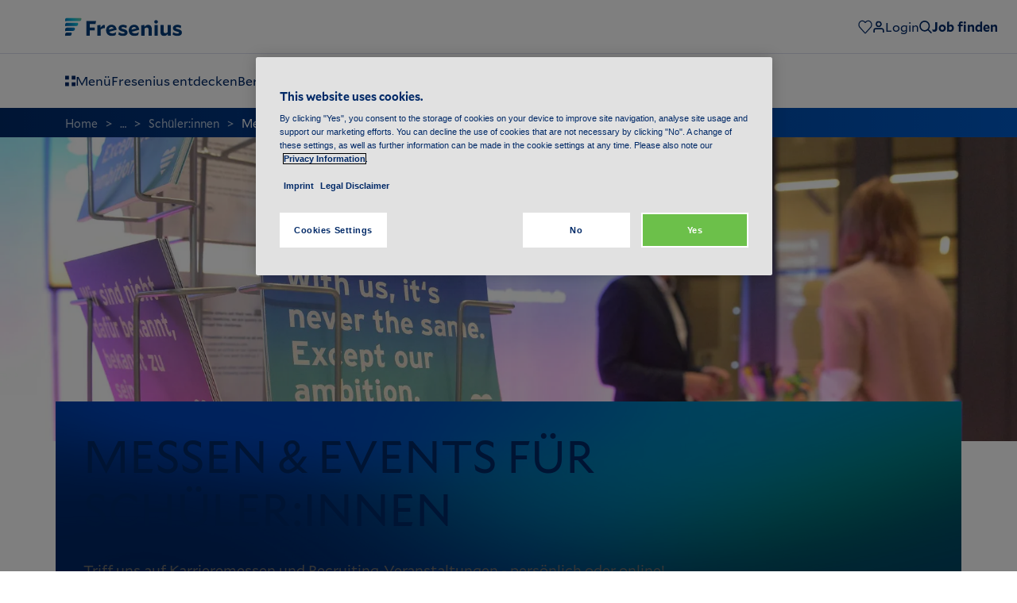

--- FILE ---
content_type: text/html; charset=utf-8
request_url: https://karriere.fresenius.de/ihr-einstieg/schuelerinnen/messen-events
body_size: 40838
content:
<!DOCTYPE html><html><head><meta http-equiv="Content-Security-Policy"/><meta name="viewport" content="width=device-width"/><meta charSet="utf-8"/><script type="text/plain" class="optanon-category-C0013" id="google-tracking-script-2">
                  if (window) {
                      (function(w,d,s,l,i){w[l]=w[l]||[];w[l].push(
                      {'gtm.start': new Date().getTime(),event:'gtm.js'}
                      );var f=d.getElementsByTagName(s)[0],
                      j=d.createElement(s),dl=l!='dataLayer'?'&l='+l:'';j.async=true;j.src=
                      'https://www.googletagmanager.com/gtm.js?id='+i+dl;f.parentNode.insertBefore(j,f);
                      })(window,document,'script','dataLayer', 'GTM-T2TTJH');
                  }
              </script><script type="text/plain" class="optanon-category-C0013" id="google-tracking-script-1">
                  if (window) {
                      window.dataLayer = window.dataLayer || [];
                      window.dataLayer.push({
                      originalLocation: document.location.protocol + '//' + document.location.hostname + document.location.pathname + document.location.search
                      });
                  }
              </script><title>Messen &amp; Events für Schüler:innen | Fresenius Karriere</title><link rel="icon" type="image/svg+xml" href="/assets/images/favicon-96x96.svg"/><link rel="icon" type="image/png" href="/favicons/favicon-96x96.png"/><meta content="Triff uns auf Karrieremessen und Recruiting-Veranstaltungen - persönlich oder online!
" name="description"/><link rel="canonical" href="/ihr-einstieg/schuelerinnen/messen-events"/><meta name="format-detection" content="telephone=no"/><meta name="google" content="notranslate"/><meta name="msapplication-tap-highlight" content="no"/><meta name="twitter:card" content="summary"/><meta name="twitter:title" content="Messen &amp; Events für Schüler:innen | Fresenius Karriere"/><meta name="twitter:description" content="Triff uns auf Karrieremessen und Recruiting-Veranstaltungen - persönlich oder online!
"/><meta property="og:title" content="Messen &amp; Events für Schüler:innen | Fresenius Karriere"/><meta property="og:type" content="website"/><meta property="og:url" content="https://fse-production-frontend-service:3000/ihr-einstieg/schuelerinnen/messen-events"/><meta property="og:image" content="https://api.careers.fresenius.com/images/d7122b27-4d21-4686-bf44-4810e6da8d22?w=1200&amp;h=627&amp;f=source"/><meta property="og:image:width" content="1200"/><meta property="og:image:height" content="627"/><meta property="og:description" content="Triff uns auf Karrieremessen und Recruiting-Veranstaltungen - persönlich oder online!
"/><meta property="og:site_name" content="Fresenius Karriere"/><meta name="next-head-count" content="7"/><link rel="preload" href="/_next/static/css/dcdfc05280f251b9d12f.css" as="style"/><link rel="stylesheet" href="/_next/static/css/dcdfc05280f251b9d12f.css" data-n-g=""/><noscript data-n-css=""></noscript><link rel="preload" href="/_next/static/chunks/webpack-99154f9ab57af32e31da.js" as="script"/><link rel="preload" href="/_next/static/chunks/framework-342b4c77fbe542c4a2aa.js" as="script"/><link rel="preload" href="/_next/static/chunks/main-65d67a8e74b140bfa2d3.js" as="script"/><link rel="preload" href="/_next/static/chunks/pages/_app-df1ce576501c545517dd.js" as="script"/><link rel="preload" href="/_next/static/chunks/408-e2059e8c76c550a15463.js" as="script"/><link rel="preload" href="/_next/static/chunks/802-d48c91ecca398d69dafd.js" as="script"/><link rel="preload" href="/_next/static/chunks/pages/regular-page-946b9aec413029bd403b.js" as="script"/><style data-styled="jOnGes drVXGs ffXisS bKnexQ eThOlo keVioa bhkWuX edsQzM labubI fSDpdv gHQLhh cFFNSv jODHTY kEIjfj gFjkpl bjiiHG grIiqZ enqOO cgizFp jixdMB klFesb eHwPal kcoxGn esLahZ jknxER hzCqxF caWAUa eEkFhG Maote iobIZH bgMSpg bhyhlQ eMKlbs jXxKjR hLNjIj bRpCEF jzUOkG gaDvYr kmAnUN dbrwUi dYCEUP  gBlHgD cKCKOh cRWVCF dDswGX kIdgFv gbXvuB kILMou gIlnav gQGCDk hWevzp bOGfOv EvxLp ilovuM kJBuZY dKaIEh jLXKwO bjXFKd jGsuVU jsMGYk djAXYH gKDAkP gxPRoR gUfzNw jXFeJ kvqRnK gFYrHg eCvKYy hrJner fkwiKZ kpMmOr CBcO exSmYq hlRpPi gXXUDk eCBqFB dchNlB kEKBBc dSFKAk jlLgch gvdsEa jIbopH dQxfpY dTmBrJ kndoOc gHzmAt lowFUe iyLWZf hwsBnE isZZNC eHzplH eeEfAU fiDZpM cgSBRd jGcMoP gsksBa letlaM iRhlci goovkF dFBNaY joXXIS jFkKgQ ikBEoY FtRuI coqBUZ zwWMc hBCYCa dXyGAn howhPi fXLMiX" data-styled-version="4.4.1">
/* sc-component-id: CTAtertiary__CTAtertiaryWithAniIcon-sc-1hfly3v-0 */
.jIbopH{font-family:"MalloryRegular",sans-serif;font-size:18px;color:#002967;line-height:150%;-webkit-align-content:center;-ms-flex-line-pack:center;align-content:center;-webkit-align-items:center;-webkit-box-align:center;-ms-flex-align:center;align-items:center;display:-webkit-box;display:-webkit-flex;display:-ms-flexbox;display:flex;gap:10px;-webkit-box-pack:start;-webkit-justify-content:flex-start;-ms-flex-pack:start;justify-content:flex-start;padding:12px 0 12px;-webkit-box-pack:justify;-webkit-justify-content:space-between;-ms-flex-pack:justify;justify-content:space-between;} .jIbopH .iconBefore svg,.jIbopH .iconAfter svg,.jIbopH .arrowAnimated svg{max-height:20px;width:auto;} .jIbopH span + span{margin-top:0;} @media (min-width:769px){.jIbopH .text::after{background-color:#002967;-webkit-transition:width 0.3s cubic-bezier(0.76,0,0,1) !important;transition:width 0.3s cubic-bezier(0.76,0,0,1) !important;-webkit-text-decoration:none;text-decoration:none;content:' ' !important;display:block !important;width:0 !important;height:1px !important;}.jIbopH .text:hover::after{width:100% !important;}.jIbopH:hover .text::after,.jIbopH .iconBefore:hover ~ .text::after,.jIbopH .iconAfter:hover ~ .text::after{width:100% !important;}} @media (min-width:769px){.jIbopH .text::after{background-color:#002967 !important;}}
/* sc-component-id: Copytextstyles__CopyTextStyled-sc-1c3h7d2-0 */
.kpMmOr h2{color:#002967;font-family:"MalloryRegular",sans-serif;font-size:40px;line-height:120%;} @media (max-width:576px){.kpMmOr h2{font-family:"MalloryRegular",sans-serif;font-size:23px;line-height:120%;}} .kpMmOr h3{color:#002967;font-family:"MalloryRegular",sans-serif;font-size:30px;line-height:120%;} @media (max-width:576px){.kpMmOr h3{font-family:"MalloryRegular",sans-serif;font-size:23px;line-height:120%;}} .kpMmOr h4{color:#002967;font-family:"MalloryRegular",sans-serif;font-size:23px;line-height:120%;} @media (max-width:576px){.kpMmOr h4{font-family:"MalloryRegular",sans-serif;font-size:18px;line-height:120%;}} .kpMmOr h5{color:#002967;font-family:"MalloryRegular",sans-serif;font-size:18px;line-height:120%;} @media (max-width:576px){.kpMmOr h5{font-family:"MalloryRegular",sans-serif;font-size:16px;line-height:120%;}} .kpMmOr h6{color:#002967;font-family:"MalloryRegular",sans-serif;font-size:18px;line-height:120%;} @media (max-width:576px){.kpMmOr h6{font-family:"MalloryRegular",sans-serif;font-size:16px;line-height:120%;}} .kpMmOr a{font-family:"MalloryRegular",sans-serif;font-size:18px;color:#002967;line-height:150%;position:relative;-webkit-text-decoration:none;text-decoration:none;background-image:linear-gradient(currentColor,currentColor);background-position:0 100%;background-repeat:no-repeat;background-size:0% 1px;-webkit-transition:background-size 0.3s ease-in-out;transition:background-size 0.3s ease-in-out;} .kpMmOr a .iconBefore svg,.kpMmOr a .iconAfter svg,.kpMmOr a .arrowAnimated svg{max-height:20px;width:auto;} .kpMmOr a span + span{margin-top:0;} .kpMmOr a:hover{background-size:100% 1px;} .kpMmOr small{font-family:"MalloryRegular",sans-serif;font-size:14px;line-height:1.71;color:#6b6b6b;display:inline-block;} @media (max-width:768px){.kpMmOr small{font-size:14px;line-height:1.71;}} .kpMmOr small ul li:before{top:calc( 14px - 3px );} @media (max-width:768px){.kpMmOr small ul li:before{top:calc( 14px - 5px );}} .kpMmOr strong,.kpMmOr b{font-weight:bold;} .kpMmOr i,.kpMmOr em{font-style:italic;} .kpMmOr li + li{margin-top:15px;} @media (max-width:768px){.kpMmOr li + li{margin-top:10px;}} .kpMmOr ul li{position:relative;padding-left:30px;} .kpMmOr ul li:before{content:'';position:absolute;border-radius:50%;height:3px;width:3px;background:#002967;left:3px;} @media (max-width:576px){.kpMmOr ul li{padding-left:20px;}} .kpMmOr ol{position:relative;padding-left:30px;counter-reset:fresenius-counter;} .kpMmOr ol li{position:relative;counter-increment:fresenius-counter;} .kpMmOr ol li:before{content:counter(fresenius-counter) '. ';color:#002967;font-weight:700;position:absolute;text-align:right;left:-30px;width:20px;font-size:14px;line-height:1.9;} .kpMmOr ol li > ol{margin-top:0;margin-bottom:0;counter-reset:fresenius-alpha;} .kpMmOr ol li > ol > li{counter-increment:fresenius-alpha;} .kpMmOr ol li > ol > li:before{text-align:left;content:counter(apo-alpha,lower-alpha) '. ';left:-30px;}
/* sc-component-id: Copytext__CopyStandard-sc-1qc3rtl-1 */
.fkwiKZ{font-family:"MalloryRegular",sans-serif;font-size:18px;line-height:150%;color:#6b6b6b;} @media (max-width:768px){.fkwiKZ{font-size:16px;line-height:150%;}} .fkwiKZ ul li:before{top:calc(18px - 3px);} @media (max-width:768px){.fkwiKZ ul li:before{top:calc( 16px - 5px );}}
/* sc-component-id: Picture__PictureStyled-ilqqhg-0 */
.gQGCDk{width:100%;} .gQGCDk img{object-fit:cover;overflow:hidden;height:100%;object-position:center center;}.hWevzp{width:100%;}
/* sc-component-id: Image__StyledImageContainer-q3mg7q-0 */
.hrJner{width:100%;height:initial;}
/* sc-component-id: Col__ColStyled-sc-1pw58ew-0 */
.jsMGYk{margin:12.5px;margin-left:12.5px;width:calc( 29.16375% - 25px );} @media (max-width:1199px){.jsMGYk{margin-left:12.5px;width:calc( 29.16375% - 25px );}} @media (max-width:991px){.jsMGYk{margin-left:12.5px;width:calc( 29.16375% - 25px );}} @media (max-width:768px){.jsMGYk{margin-left:12.5px;width:calc( 99.99% - 25px );}} @media (max-width:576px){.jsMGYk{margin-left:12.5px;width:calc( 99.99% - 25px );}}.djAXYH{margin:12.5px;margin-left:12.5px;width:calc( 66.66% - 25px );} @media (max-width:1199px){.djAXYH{margin-left:12.5px;width:calc( 66.66% - 25px );}} @media (max-width:991px){.djAXYH{margin-left:12.5px;width:calc( 66.66% - 25px );}} @media (max-width:768px){.djAXYH{margin-left:12.5px;width:calc( 99.99% - 25px );}} @media (max-width:576px){.djAXYH{margin-left:12.5px;width:calc( 99.99% - 25px );}}.gKDAkP{margin:12.5px;margin-left:12.5px;width:calc( 99.99% - 25px );} @media (max-width:1199px){.gKDAkP{margin-left:12.5px;width:calc( 99.99% - 25px );}} @media (max-width:991px){.gKDAkP{margin-left:12.5px;width:calc( 99.99% - 25px );}} @media (max-width:768px){.gKDAkP{margin-left:12.5px;width:calc( 99.99% - 25px );}} @media (max-width:576px){.gKDAkP{margin-left:12.5px;width:calc( 99.99% - 25px );}}.gxPRoR{margin:3px;margin-left:3px;width:calc( 41.6625% - 6px );} @media (max-width:1199px){.gxPRoR{margin-left:3px;width:calc( 41.6625% - 6px );}} @media (max-width:991px){.gxPRoR{margin-left:3px;width:calc( 49.995% - 6px );}} @media (max-width:768px){.gxPRoR{margin-left:3px;width:calc( 49.995% - 6px );}} @media (max-width:576px){.gxPRoR{margin-left:3px;width:calc( 99.99% - 6px );}}.gUfzNw{margin:12.5px;margin-left:12.5px;width:calc( 66.66% - 25px );} @media (max-width:1199px){.gUfzNw{margin-left:12.5px;width:calc( 66.66% - 25px );}} @media (max-width:991px){.gUfzNw{margin-left:12.5px;width:calc( 99.99% - 25px );}} @media (max-width:768px){.gUfzNw{margin-left:12.5px;width:calc( 99.99% - 25px );}} @media (max-width:576px){.gUfzNw{margin-left:12.5px;width:calc( 99.99% - 25px );}}.jXFeJ{margin:12.5px;margin-left:12.5px;width:calc( 33.33% - 25px );} @media (max-width:1199px){.jXFeJ{margin-left:12.5px;width:calc( 33.33% - 25px );}} @media (max-width:991px){.jXFeJ{margin-left:12.5px;width:calc( 99.99% - 25px );}} @media (max-width:768px){.jXFeJ{margin-left:12.5px;width:calc( 99.99% - 25px );}} @media (max-width:576px){.jXFeJ{margin-left:12.5px;width:calc( 99.99% - 25px );}}.kvqRnK{margin:12.5px;margin-left:12.5px;width:calc( 24.9975% - 25px );} @media (max-width:1199px){.kvqRnK{margin-left:12.5px;width:calc( 33.33% - 25px );}} @media (max-width:991px){.kvqRnK{margin-left:12.5px;width:calc( 99.99% - 25px );}} @media (max-width:768px){.kvqRnK{margin-left:12.5px;width:calc( 99.99% - 25px );}} @media (max-width:576px){.kvqRnK{margin-left:12.5px;width:calc( 99.99% - 25px );}}
/* sc-component-id: Row__RowStyled-bsikjt-0 */
.bjXFKd{display:-webkit-box;display:-webkit-flex;display:-ms-flexbox;display:flex;-webkit-flex-wrap:wrap;-ms-flex-wrap:wrap;flex-wrap:wrap;-webkit-box-pack:justify;-webkit-justify-content:space-between;-ms-flex-pack:justify;justify-content:space-between;margin:-12.5px;width:calc(100% + 25px);}.jGsuVU{display:-webkit-box;display:-webkit-flex;display:-ms-flexbox;display:flex;-webkit-flex-wrap:wrap;-ms-flex-wrap:wrap;flex-wrap:wrap;-webkit-box-pack:justify;-webkit-justify-content:space-between;-ms-flex-pack:justify;justify-content:space-between;margin:-3px;width:calc(100% + 6px);}
/* sc-component-id: Container-sc-1d1wkyv-0 */
.jLXKwO{position:relative;margin:0 auto;width:100%;max-width:1140px;} @media (max-width:1199px){.jLXKwO{padding:0 25px;max-width:960px;}} @media (max-width:991px){.jLXKwO{max-width:720px;}} @media (min-width:577px) and (max-width:768px){.jLXKwO{max-width:calc(100% - 100px);}}
/* sc-component-id: ArrowCTAAnimationIcon__AnimationWrapper-sc-1p8kf55-0 */
.dQxfpY{height:16px;display:-webkit-box;display:-webkit-flex;display:-ms-flexbox;display:flex;-webkit-flex-wrap:wrap;-ms-flex-wrap:wrap;flex-wrap:wrap;-webkit-align-items:center;-webkit-box-align:center;-ms-flex-align:center;align-items:center;-webkit-align-content:center;-ms-flex-line-pack:center;align-content:center;} .dQxfpY:hover .arrowAnimated svg{-webkit-transform:translateX(6px);-ms-transform:translateX(6px);transform:translateX(6px);} .dQxfpY svg{-webkit-transition:all 0.3s ease-in-out;transition:all 0.3s ease-in-out;-webkit-transform:translateX(0);-ms-transform:translateX(0);transform:translateX(0);}
/* sc-component-id: ArrowDownIcon__StyledArrowIcon-sc-172nt76-0 */
.bhyhlQ{-webkit-transform:rotate(90deg);-ms-transform:rotate(90deg);transform:rotate(90deg);width:25px;}
/* sc-component-id: Icon__Span-v6g6ee-0 */
.drVXGs{display:-webkit-box;display:-webkit-flex;display:-ms-flexbox;display:flex;pointer-events:all;-webkit-align-items:center;-webkit-box-align:center;-ms-flex-align:center;align-items:center;-webkit-align-content:center;-ms-flex-line-pack:center;align-content:center;-webkit-flex-wrap:wrap;-ms-flex-wrap:wrap;flex-wrap:wrap;-webkit-box-pack:center;-webkit-justify-content:center;-ms-flex-pack:center;justify-content:center;}
/* sc-component-id: ShareBtns__ContainerStyled-sc-158774-0 */
.kndoOc{position:relative;margin:0 auto;width:100%;max-width:1140px;display:-webkit-box;display:-webkit-flex;display:-ms-flexbox;display:flex;-webkit-align-items:center;-webkit-box-align:center;-ms-flex-align:center;align-items:center;} @media (max-width:1199px){.kndoOc{padding:0 25px;max-width:960px;}} @media (max-width:991px){.kndoOc{max-width:720px;}} @media (min-width:577px) and (max-width:768px){.kndoOc{max-width:calc(100% - 100px);}} @media (max-width:576px){.kndoOc{-webkit-flex-direction:column;-ms-flex-direction:column;flex-direction:column;-webkit-align-items:flex-start;-webkit-box-align:flex-start;-ms-flex-align:flex-start;align-items:flex-start;}}
/* sc-component-id: ShareBtns__ChannelsWrapper-sc-158774-1 */
.lowFUe{display:-webkit-box;display:-webkit-flex;display:-ms-flexbox;display:flex;-webkit-flex-wrap:wrap;-ms-flex-wrap:wrap;flex-wrap:wrap;}
/* sc-component-id: ShareBtns__Description-sc-158774-2 */
.gHzmAt{color:#002967;margin:10px 25px 0 0;} @media (max-width:576px){.gHzmAt{margin:0 0 15px 0;}}
/* sc-component-id: ShareBtns__Channel-sc-158774-3 */
.iyLWZf{cursor:pointer;height:40px;width:40px;background-color:#f4f4f4;color:#002967;-webkit-transition:background-color 0.25s ease-out;transition:background-color 0.25s ease-out;display:-webkit-box;display:-webkit-flex;display:-ms-flexbox;display:flex;-webkit-align-items:center;-webkit-box-align:center;-ms-flex-align:center;align-items:center;-webkit-box-pack:center;-webkit-justify-content:center;-ms-flex-pack:center;justify-content:center;margin:15px 15px 0 0;} .iyLWZf:hover{background-color:#c1c1c1;} .iyLWZf:last-of-type{margin-right:0;} .iyLWZf svg{max-width:21px;max-height:21px;width:100%;height:100%;}
/* sc-component-id: ShareBtns__StyledIcon-sc-158774-4 */
.hwsBnE path{fill:#002967;}
/* sc-component-id: Tile__TileWrapper-fmws7n-0 */
.gXXUDk{background:#f4f4f4;-webkit-transition:background-color 0.25s ease-out;transition:background-color 0.25s ease-out;cursor:pointer;} .gXXUDk:hover{background:#e7e7e7 !important;}
/* sc-component-id: ContainerLarge__Wrapper-sc-1o23jbz-0 */
.kJBuZY{width:100%;background:rgba(255,255,255,1);padding:90px 0;} @media (min-width:1475px){.kJBuZY{background:linear-gradient( 90deg,rgba(255,255,255,0) 0%,rgba(255,255,255,0) 80px,rgba(255,255,255,1) 81px,rgba(255,255,255,1) 100% );}} @media (max-width:576px){.kJBuZY{background:none;}} @media (max-width:768px){.kJBuZY{padding:60px 0;}}.dKaIEh{width:100%;background:rgba(255,255,255,1);padding:90px 0;background:linear-gradient(0deg,rgba(0,41,103,0.45) 0%,rgba(0,41,103,0.45) 100%),url(/assets/images/gradient.jpeg) lightgray 0px -2.5px / 100.637% 101.465% no-repeat !important;color:#ffffff;} @media (min-width:1475px){.dKaIEh{background:linear-gradient( 90deg,rgba(255,255,255,0) 0%,rgba(255,255,255,0) 80px,rgba(255,255,255,1) 81px,rgba(255,255,255,1) 100% );}} @media (max-width:576px){.dKaIEh{background:none;}} @media (max-width:768px){.dKaIEh{padding:60px 0;}} .dKaIEh.dKaIEh.dKaIEh h1,.dKaIEh.dKaIEh.dKaIEh h2,.dKaIEh.dKaIEh.dKaIEh h3,.dKaIEh.dKaIEh.dKaIEh h4,.dKaIEh.dKaIEh.dKaIEh h5,.dKaIEh.dKaIEh.dKaIEh h6,.dKaIEh.dKaIEh.dKaIEh p,.dKaIEh.dKaIEh.dKaIEh small,.dKaIEh.dKaIEh.dKaIEh ul,.dKaIEh.dKaIEh.dKaIEh ol,.dKaIEh.dKaIEh.dKaIEh ol li:before,.dKaIEh.dKaIEh.dKaIEh div.contactName,.dKaIEh.dKaIEh.dKaIEh span{color:#ffffff;} .dKaIEh.dKaIEh.dKaIEh a span,.dKaIEh.dKaIEh.dKaIEh span svg{color:inherit;} .dKaIEh.dKaIEh.dKaIEh div.accordionItemBar{background-color:#ffffff;} .dKaIEh.dKaIEh.dKaIEh ul li:before{background:#ffffff;} .dKaIEh.dKaIEh.dKaIEh div.Tile__TileWrapper-fmws7n-0{background:#ffffff;} .dKaIEh.dKaIEh.dKaIEh div.Tile__TileWrapper-fmws7n-0 span{color:#002967;} .dKaIEh.dKaIEh.dKaIEh .select__control,.dKaIEh.dKaIEh.dKaIEh .select__control .select__value-container{background-color:#ffffff;} .dKaIEh.dKaIEh.dKaIEh .select__menu .select__option{background-color:#ffffff;border-top:1px solid #c1c1c1;} .dKaIEh.dKaIEh.dKaIEh .select__menu .select__option.select__option--is-focused{background-color:#e8e8e8;}
/* sc-component-id: Headline__Headline600-sc-952fjy-2 */
.gFYrHg{color:#002967;font-family:"MalloryRegular",sans-serif;font-size:30px;line-height:120%;} @media (max-width:576px){.gFYrHg{font-family:"MalloryRegular",sans-serif;font-size:23px;line-height:120%;}}
/* sc-component-id: CmsElmWrapper__Wrapper-w4fo7d-0 */
.kIdgFv{width:100%;display:-webkit-box;display:-webkit-flex;display:-ms-flexbox;display:flex;position:relative;margin:0px auto 0;margin-bottom:0;} @media (max-width:768px){.kIdgFv{margin-bottom:0;}}.gbXvuB{width:100%;display:-webkit-box;display:-webkit-flex;display:-ms-flexbox;display:flex;position:relative;margin:0px auto 0;margin-bottom:40px;} @media (max-width:768px){.gbXvuB{margin-bottom:30px;}}
/* sc-component-id: TeaserTileImage__ImageWrapper-jvpq33-0 */
.dchNlB{width:100%;height:278px;overflow:hidden;} @media (max-width:768px){.dchNlB{height:164px;}} @media (max-width:576px){.dchNlB{height:221px;}} .dchNlB img{width:100%;height:100%;object-fit:cover;}
/* sc-component-id: CTAnavigation__CTAnavigationHeader-sc-1yx72x4-0 */
.grIiqZ{position:relative;display:-webkit-inline-box;display:-webkit-inline-flex;display:-ms-inline-flexbox;display:inline-flex;-webkit-align-items:center;-webkit-box-align:center;-ms-flex-align:center;align-items:center;gap:10px;color:#002967 !important;cursor:pointer !important;display:-webkit-box;display:-webkit-flex;display:-ms-flexbox;display:flex;font-size:16px;height:100%;background:#ffffff !important;-webkit-align-items:center;-webkit-box-align:center;-ms-flex-align:center;align-items:center;} .grIiqZ .text,.grIiqZ .iconBefore,.grIiqZ .iconAfter{position:relative;z-index:2;} .grIiqZ .iconBefore{margin-right:10px;} .grIiqZ:disabled{cursor:not-allowed;background:#f4f4f4;color:#c1c1c1;} .grIiqZ:disabled .iconAfter{color:#c1c1c1;} .grIiqZ:disabled:hover{opacity:1;background:#f4f4f4;color:#c1c1c1;} .grIiqZ:disabled:before{background:none;} .grIiqZ span + span{margin-top:0;} .grIiqZ svg{max-height:16px !important;} .grIiqZ .iconBefore{margin-right:0;display:-webkit-box;display:-webkit-flex;display:-ms-flexbox;display:flex;} @media (min-width:769px){.grIiqZ .text::after{background-color:#002967;-webkit-transition:width 0.3s cubic-bezier(0.76,0,0,1) !important;transition:width 0.3s cubic-bezier(0.76,0,0,1) !important;-webkit-text-decoration:none;text-decoration:none;content:' ' !important;display:block !important;width:0 !important;height:1px !important;}.grIiqZ .text:hover::after{width:100% !important;}.grIiqZ:hover .text::after,.grIiqZ .iconBefore:hover ~ .text::after,.grIiqZ .iconAfter:hover ~ .text::after{width:100% !important;}} @media (min-width:769px){.grIiqZ{-webkit-box-pack:justify;-webkit-justify-content:space-between;-ms-flex-pack:justify;justify-content:space-between;}.grIiqZ .text::after{background:#002967 !important;}}
/* sc-component-id: CTAnavigation__CTAnavigationFooter-sc-1yx72x4-1 */
.kmAnUN{position:relative;display:-webkit-inline-box;display:-webkit-inline-flex;display:-ms-inline-flexbox;display:inline-flex;-webkit-align-items:center;-webkit-box-align:center;-ms-flex-align:center;align-items:center;gap:10px;color:#002967 !important;cursor:pointer !important;display:-webkit-box;display:-webkit-flex;display:-ms-flexbox;display:flex;font-size:16px;height:100%;background:#ffffff !important;-webkit-align-items:center;-webkit-box-align:center;-ms-flex-align:center;align-items:center;color:#ffffff !important;background-color:transparent !important;padding:12px 0px;} .kmAnUN .text,.kmAnUN .iconBefore,.kmAnUN .iconAfter{position:relative;z-index:2;} .kmAnUN .iconBefore{margin-right:10px;} .kmAnUN:disabled{cursor:not-allowed;background:#f4f4f4;color:#c1c1c1;} .kmAnUN:disabled .iconAfter{color:#c1c1c1;} .kmAnUN:disabled:hover{opacity:1;background:#f4f4f4;color:#c1c1c1;} .kmAnUN:disabled:before{background:none;} .kmAnUN span + span{margin-top:0;} .kmAnUN svg{max-height:16px !important;} .kmAnUN .iconBefore{margin-right:0;display:-webkit-box;display:-webkit-flex;display:-ms-flexbox;display:flex;} @media (min-width:769px){.kmAnUN .text::after{background-color:#002967;-webkit-transition:width 0.3s cubic-bezier(0.76,0,0,1) !important;transition:width 0.3s cubic-bezier(0.76,0,0,1) !important;-webkit-text-decoration:none;text-decoration:none;content:' ' !important;display:block !important;width:0 !important;height:1px !important;}.kmAnUN .text:hover::after{width:100% !important;}.kmAnUN:hover .text::after,.kmAnUN .iconBefore:hover ~ .text::after,.kmAnUN .iconAfter:hover ~ .text::after{width:100% !important;}} @media (min-width:769px){.kmAnUN{-webkit-box-pack:justify;-webkit-justify-content:space-between;-ms-flex-pack:justify;justify-content:space-between;}.kmAnUN .text::after{background:#002967 !important;}} .kmAnUN:hover{opacity:1 !important;} @media (max-width:768px){.kmAnUN{padding:0;margin:0;line-height:25px;}} @media (min-width:769px){.kmAnUN .text::after{background:#ffffff !important;}}.dbrwUi{position:relative;display:-webkit-inline-box;display:-webkit-inline-flex;display:-ms-inline-flexbox;display:inline-flex;-webkit-align-items:center;-webkit-box-align:center;-ms-flex-align:center;align-items:center;gap:10px;color:#002967 !important;cursor:pointer !important;display:-webkit-box;display:-webkit-flex;display:-ms-flexbox;display:flex;font-size:16px;height:100%;background:#ffffff !important;-webkit-align-items:center;-webkit-box-align:center;-ms-flex-align:center;align-items:center;color:#ffffff !important;background-color:transparent !important;padding:12px 0px;} .dbrwUi .text,.dbrwUi .iconBefore,.dbrwUi .iconAfter{position:relative;z-index:2;} .dbrwUi .iconBefore{margin-right:10px;} .dbrwUi:disabled{cursor:not-allowed;background:#f4f4f4;color:#c1c1c1;} .dbrwUi:disabled .iconAfter{color:#c1c1c1;} .dbrwUi:disabled:hover{opacity:1;background:#f4f4f4;color:#c1c1c1;} .dbrwUi:disabled:before{background:none;} .dbrwUi span + span{margin-top:0;} .dbrwUi svg{max-height:16px !important;} .dbrwUi .iconBefore{margin-right:0;display:-webkit-box;display:-webkit-flex;display:-ms-flexbox;display:flex;} @media (min-width:769px){.dbrwUi .text::after{background-color:#ffffff;-webkit-transition:width 0.3s cubic-bezier(0.76,0,0,1) !important;transition:width 0.3s cubic-bezier(0.76,0,0,1) !important;-webkit-text-decoration:none;text-decoration:none;content:' ' !important;display:block !important;width:0 !important;height:1px !important;}.dbrwUi .text:hover::after{width:100% !important;}.dbrwUi:hover .text::after,.dbrwUi .iconBefore:hover ~ .text::after,.dbrwUi .iconAfter:hover ~ .text::after{width:100% !important;}} @media (min-width:769px){.dbrwUi{-webkit-box-pack:justify;-webkit-justify-content:space-between;-ms-flex-pack:justify;justify-content:space-between;}.dbrwUi .text::after{background:#002967 !important;}} .dbrwUi:hover{opacity:1 !important;} @media (max-width:768px){.dbrwUi{padding:0;margin:0;line-height:25px;}} @media (min-width:769px){.dbrwUi .text::after{background:#ffffff !important;}}
/* sc-component-id: CTAnavigation__CTAnavigationWithAniIcon-sc-1yx72x4-2 */
.zwWMc{font-family:"MalloryRegular",sans-serif;font-size:18px;color:#002967;line-height:150%;color:#ffffff;-webkit-align-content:center;-ms-flex-line-pack:center;align-content:center;-webkit-align-items:center;-webkit-box-align:center;-ms-flex-align:center;align-items:center;display:-webkit-box;display:-webkit-flex;display:-ms-flexbox;display:flex;gap:10px;-webkit-box-pack:start;-webkit-justify-content:flex-start;-ms-flex-pack:start;justify-content:flex-start;padding:12px 0 12px;color:#ffffff !important;font-family:"MalloryRegular",sans-serif !important;background-color:transparent !important;display:-webkit-box;display:-webkit-flex;display:-ms-flexbox;display:flex;-webkit-align-items:center;-webkit-box-align:center;-ms-flex-align:center;align-items:center;} .zwWMc .iconBefore svg,.zwWMc .iconAfter svg,.zwWMc .arrowAnimated svg{max-height:20px;width:auto;} .zwWMc span + span{margin-top:0;} @media (min-width:769px){.zwWMc .text::after{background-color:#ffffff;-webkit-transition:width 0.3s cubic-bezier(0.76,0,0,1) !important;transition:width 0.3s cubic-bezier(0.76,0,0,1) !important;-webkit-text-decoration:none;text-decoration:none;content:' ' !important;display:block !important;width:0 !important;height:1px !important;}.zwWMc .text:hover::after{width:100% !important;}.zwWMc:hover .text::after,.zwWMc .iconBefore:hover ~ .text::after,.zwWMc .iconAfter:hover ~ .text::after{width:100% !important;}} @media (min-width:769px){.zwWMc .text::after{background-color:#ffffff !important;}}
/* sc-component-id: CTAprimary__CTAprimaryWithAniIcon-sc-8rvgaw-1 */
.joXXIS{position:relative;display:-webkit-inline-box;display:-webkit-inline-flex;display:-ms-inline-flexbox;display:inline-flex;-webkit-align-items:center;-webkit-box-align:center;-ms-flex-align:center;align-items:center;gap:10px;padding:12px 30px 14px;font-family:"MalloryRegular",sans-serif;font-size:18px;color:#ffffff;background:#002967;line-height:120%;color:#002967;background:#F1AA00;border:2px solid #FDDAAB;gap:14px;padding:12px 20px 14px 30px;} .joXXIS .text,.joXXIS .iconBefore,.joXXIS .iconAfter{position:relative;z-index:2;} .joXXIS .iconBefore{margin-right:10px;} .joXXIS:disabled{cursor:not-allowed;background:#f4f4f4;color:#c1c1c1;} .joXXIS:disabled .iconAfter{color:#c1c1c1;} .joXXIS:disabled:hover{opacity:1;background:#f4f4f4;color:#c1c1c1;} .joXXIS:disabled:before{background:none;} .joXXIS span + span{margin-top:0;} .joXXIS .iconBefore svg,.joXXIS .iconAfter svg{max-height:18px;width:auto;} .joXXIS:before{content:'';background:#B2C3E5;position:absolute;right:0;top:0;width:100%;height:100%;-webkit-transform:scaleX(0);-ms-transform:scaleX(0);transform:scaleX(0);-webkit-transform-origin:right center;-ms-transform-origin:right center;transform-origin:right center;-webkit-transition:-webkit-transform 0.15s cubic-bezier(0.45,0.05,0.3,0.95) 0.15s;-webkit-transition:transform 0.15s cubic-bezier(0.45,0.05,0.3,0.95) 0.15s;transition:transform 0.15s cubic-bezier(0.45,0.05,0.3,0.95) 0.15s;z-index:1;} .joXXIS:hover{color:#002967;} .joXXIS:hover:before{-webkit-transition:-webkit-transform 0.15s cubic-bezier(0.45,0.05,0.3,0.95) 0s;-webkit-transition:transform 0.15s cubic-bezier(0.45,0.05,0.3,0.95) 0s;transition:transform 0.15s cubic-bezier(0.45,0.05,0.3,0.95) 0s;-webkit-transform-origin:left center;-ms-transform-origin:left center;transform-origin:left center;-webkit-transform:scaleX(1);-ms-transform:scaleX(1);transform:scaleX(1);} .joXXIS:before{content:'';position:absolute;right:0;top:0;width:100%;height:100%;-webkit-transform:scaleX(0);-ms-transform:scaleX(0);transform:scaleX(0);-webkit-transform-origin:right center;-ms-transform-origin:right center;transform-origin:right center;-webkit-transition:-webkit-transform 0.15s cubic-bezier(0.45,0.05,0.3,0.95) 0.15s;-webkit-transition:transform 0.15s cubic-bezier(0.45,0.05,0.3,0.95) 0.15s;transition:transform 0.15s cubic-bezier(0.45,0.05,0.3,0.95) 0.15s;z-index:1;background:#FDDAAB;}
/* sc-component-id: CTA__CTAWrapper-sc-1axx2th-0 */
.gFjkpl{display:inline-block;} @media (max-width:768px){.gFjkpl{margin:0;}}.bjiiHG{display:inline-block;width:100%;} @media (max-width:768px){.bjiiHG{margin:0;}}
/* sc-component-id: CTA__StyledLink-sc-1axx2th-1 */
.enqOO{-webkit-text-decoration:none;text-decoration:none;}
/* sc-component-id: TeaserTileContent__Content-p95q10-0 */
.kEKBBc{height:calc(100% - 278px);display:-webkit-box;display:-webkit-flex;display:-ms-flexbox;display:flex;-webkit-flex-direction:column;-ms-flex-direction:column;flex-direction:column;-webkit-box-pack:justify;-webkit-justify-content:space-between;-ms-flex-pack:justify;justify-content:space-between;padding:40px 65px 30px;} .kEKBBc .iconBefore svg{color:#002967 !important;} .kEKBBc.kEKBBc.kEKBBc a:hover span.text{color:#002967 !important;} @media (max-width:768px){.kEKBBc{padding:40px 25px 25px;height:calc(100% - 221px);}}
/* sc-component-id: TeaserTileContent__HeadlineStyled-p95q10-1 */
.dSFKAk{color:#002967;font-family:"MalloryRegular",sans-serif;font-size:23px;line-height:120%;} @media (max-width:576px){.dSFKAk{font-size:23px;line-height:120%;}}
/* sc-component-id: TeaserTileContent__Text-p95q10-2 */
.jlLgch{font-family:"MalloryRegular",sans-serif;font-size:18px;line-height:150%;color:#6b6b6b;margin:15px 0 36px;} .jlLgch h2{color:#002967;font-family:"MalloryRegular",sans-serif;font-size:40px;line-height:120%;} @media (max-width:576px){.jlLgch h2{font-family:"MalloryRegular",sans-serif;font-size:23px;line-height:120%;}} .jlLgch h3{color:#002967;font-family:"MalloryRegular",sans-serif;font-size:30px;line-height:120%;} @media (max-width:576px){.jlLgch h3{font-family:"MalloryRegular",sans-serif;font-size:23px;line-height:120%;}} .jlLgch h4{color:#002967;font-family:"MalloryRegular",sans-serif;font-size:23px;line-height:120%;} @media (max-width:576px){.jlLgch h4{font-family:"MalloryRegular",sans-serif;font-size:18px;line-height:120%;}} .jlLgch h5{color:#002967;font-family:"MalloryRegular",sans-serif;font-size:18px;line-height:120%;} @media (max-width:576px){.jlLgch h5{font-family:"MalloryRegular",sans-serif;font-size:16px;line-height:120%;}} .jlLgch h6{color:#002967;font-family:"MalloryRegular",sans-serif;font-size:18px;line-height:120%;} @media (max-width:576px){.jlLgch h6{font-family:"MalloryRegular",sans-serif;font-size:16px;line-height:120%;}} .jlLgch a{font-family:"MalloryRegular",sans-serif;font-size:18px;color:#002967;line-height:150%;position:relative;-webkit-text-decoration:none;text-decoration:none;background-image:linear-gradient(currentColor,currentColor);background-position:0 100%;background-repeat:no-repeat;background-size:0% 1px;-webkit-transition:background-size 0.3s ease-in-out;transition:background-size 0.3s ease-in-out;} .jlLgch a .iconBefore svg,.jlLgch a .iconAfter svg,.jlLgch a .arrowAnimated svg{max-height:20px;width:auto;} .jlLgch a span + span{margin-top:0;} .jlLgch a:hover{background-size:100% 1px;} .jlLgch small{font-family:"MalloryRegular",sans-serif;font-size:14px;line-height:1.71;color:#6b6b6b;display:inline-block;} @media (max-width:768px){.jlLgch small{font-size:14px;line-height:1.71;}} .jlLgch small ul li:before{top:calc( 14px - 3px );} @media (max-width:768px){.jlLgch small ul li:before{top:calc( 14px - 5px );}} .jlLgch strong,.jlLgch b{font-weight:bold;} .jlLgch i,.jlLgch em{font-style:italic;} .jlLgch li + li{margin-top:15px;} @media (max-width:768px){.jlLgch li + li{margin-top:10px;}} .jlLgch ul li{position:relative;padding-left:30px;} .jlLgch ul li:before{content:'';position:absolute;border-radius:50%;height:3px;width:3px;background:#002967;left:3px;} @media (max-width:576px){.jlLgch ul li{padding-left:20px;}} .jlLgch ol{position:relative;padding-left:30px;counter-reset:fresenius-counter;} .jlLgch ol li{position:relative;counter-increment:fresenius-counter;} .jlLgch ol li:before{content:counter(fresenius-counter) '. ';color:#002967;font-weight:700;position:absolute;text-align:right;left:-30px;width:20px;font-size:14px;line-height:1.9;} .jlLgch ol li > ol{margin-top:0;margin-bottom:0;counter-reset:fresenius-alpha;} .jlLgch ol li > ol > li{counter-increment:fresenius-alpha;} .jlLgch ol li > ol > li:before{text-align:left;content:counter(apo-alpha,lower-alpha) '. ';left:-30px;} @media (max-width:768px){.jlLgch{font-size:16px;line-height:150%;}} .jlLgch ul li:before{top:calc(18px - 3px);} @media (max-width:768px){.jlLgch ul li:before{top:calc( 16px - 5px );}} .jlLgch *{color:#6b6b6b !important;} .jlLgch h2,.jlLgch h3,.jlLgch h4,.jlLgch h5{color:#002967 !important;} .jlLgch ul li:before{top:12px;}
/* sc-component-id: TeaserTileContent__CtaDummy-p95q10-3 */
.gvdsEa{display:-webkit-box;display:-webkit-flex;display:-ms-flexbox;display:flex;margin-top:0px;-webkit-box-pack:justify;-webkit-justify-content:space-between;-ms-flex-pack:justify;justify-content:space-between;-webkit-align-items:center;-webkit-box-align:center;-ms-flex-align:center;align-items:center;}
/* sc-component-id: Spacer__SpacingContainer-sc-1gvr9lq-0 */
.eCvKYy{width:100%;display:block;padding:15px 0;} @media (max-width:768px){.eCvKYy{padding:10px 0;}}
/* sc-component-id: HeroBackground__BgContainer-sc-4lh53g-0 */
.gIlnav{position:absolute;display:-webkit-box;display:-webkit-flex;display:-ms-flexbox;display:flex;-webkit-box-pack:center;-webkit-justify-content:center;-ms-flex-pack:center;justify-content:center;overflow:hidden;width:100%;height:420px;z-index:10;} .gIlnav img{width:100%;} @media (min-width:1700px){.gIlnav{max-height:420px;}} @media (min-width:577px) and (max-width:768px){.gIlnav{height:45vw;}} @media (max-width:576px){.gIlnav{height:290px;}}
/* sc-component-id: Hero__HeroContainer-y4wqgv-0 */
.kILMou{width:100%;position:relative;display:-webkit-box;display:-webkit-flex;display:-ms-flexbox;display:flex;-webkit-box-pack:center;-webkit-justify-content:center;-ms-flex-pack:center;justify-content:center;min-height:420px;-webkit-transition:margin 0.5s ease-out;transition:margin 0.5s ease-out;margin:0px auto 0px;overflow:hidden;} @media (max-width:991px){.kILMou{margin:-1px auto 0px;}} @media (min-width:577px) and (max-width:768px){.kILMou{min-height:45vw;}} @media (max-width:576px){.kILMou{min-height:290px;}}
/* sc-component-id: Hero__HeroContentContainerStyled-y4wqgv-1 */
.bOGfOv{position:relative;margin:0 auto;width:100%;max-width:1140px;width:100%;background:#ffffff;background:linear-gradient(0deg,rgba(0,41,103,0.45) 0%,rgba(0,41,103,0.45) 100%),url(/assets/images/gradient.jpeg) lightgray 0px -2.5px / 100.637% 101.465% no-repeat !important;color:#ffffff;margin-top:370px;padding:35px;z-index:20;} @media (max-width:1199px){.bOGfOv{padding:0 25px;max-width:960px;}} @media (max-width:991px){.bOGfOv{max-width:720px;}} @media (min-width:577px) and (max-width:768px){.bOGfOv{max-width:calc(100% - 100px);}} .bOGfOv h1,.bOGfOv h2,.bOGfOv h3,.bOGfOv h4,.bOGfOv h5,.bOGfOv h6,.bOGfOv p,.bOGfOv span:not(a span){color:#ffffff;} @media (max-width:1199px){.bOGfOv{max-width:calc(960px - 50px);padding:30px;}} @media (min-width:769px) and (max-width:991px){.bOGfOv{max-width:calc(720px - 50px);padding:30px;}} @media (min-width:577px) and (max-width:768px){.bOGfOv{margin-top:35vw;padding:30px;max-width:calc(100% - 150px);}} @media (max-width:576px){.bOGfOv{margin:210px 8px 0;width:100%;padding:20px;}}
/* sc-component-id: Hero__HeadlineStyled-y4wqgv-2 */
.EvxLp{color:#002967;font-family:"MalloryRegular",sans-serif;font-size:56px;line-height:120%;text-transform:uppercase;} @media (max-width:576px){.EvxLp{font-family:"MalloryRegular",sans-serif;font-size:30px;line-height:120%;}} @media (max-width:991px){.EvxLp{font-size:30px;line-height:120%;}} @media (max-width:576px){.EvxLp{font-size:23px;line-height:120%;}} .EvxLp strong{font-family:"MalloryBold",sans-serif;}
/* sc-component-id: Hero__CopyStyled-y4wqgv-4 */
.ilovuM{font-family:"MalloryRegular",sans-serif;font-size:18px;line-height:150%;color:#6b6b6b;display:block;margin-top:30px;} @media (max-width:768px){.ilovuM{font-size:16px;line-height:150%;}} .ilovuM ul li:before{top:calc(18px - 3px);} @media (max-width:768px){.ilovuM ul li:before{top:calc( 16px - 5px );}} @media (max-width:768px){.ilovuM{margin-top:20px;}}
/* sc-component-id: TeaserTile__StyledTile-sc-1e8el35-0 */
.hlRpPi{height:100%;} .hlRpPi:not(:hover) img{-webkit-animation:descale-in-center 0.5s cubic-bezier(0.25,0.46,0.45,0.94) both;-webkit-animation:descale-in-center 0.5s cubic-bezier(0.25,0.46,0.45,0.94) both;animation:descale-in-center 0.5s cubic-bezier(0.25,0.46,0.45,0.94) both;} .hlRpPi:hover img{-webkit-animation:scale-in-center 0.5s cubic-bezier(0.25,0.46,0.45,0.94) both;-webkit-animation:scale-in-center 0.5s cubic-bezier(0.25,0.46,0.45,0.94) both;animation:scale-in-center 0.5s cubic-bezier(0.25,0.46,0.45,0.94) both;} @-webkit-keyframes scale-in-center{.hlRpPi 0%{-webkit-transform:scale(1);-webkit-transform:scale(1);-ms-transform:scale(1);transform:scale(1);}.hlRpPi 100%{-webkit-transform:scale(1.03);-webkit-transform:scale(1.03);-ms-transform:scale(1.03);transform:scale(1.03);opacity:1;}} @-webkit-keyframes scale-in-center{0%{-webkit-transform:scale(1);-webkit-transform:scale(1);-ms-transform:scale(1);transform:scale(1);}100%{-webkit-transform:scale(1.03);-webkit-transform:scale(1.03);-ms-transform:scale(1.03);transform:scale(1.03);}} @keyframes scale-in-center{0%{-webkit-transform:scale(1);-webkit-transform:scale(1);-ms-transform:scale(1);transform:scale(1);}100%{-webkit-transform:scale(1.03);-webkit-transform:scale(1.03);-ms-transform:scale(1.03);transform:scale(1.03);}} @-webkit-keyframes descale-in-center{.hlRpPi 0%{-webkit-transform:scale(1.03);-webkit-transform:scale(1.03);-ms-transform:scale(1.03);transform:scale(1.03);}.hlRpPi 100%{-webkit-transform:scale(1);-webkit-transform:scale(1);-ms-transform:scale(1);transform:scale(1);}} @-webkit-keyframes descale-in-center{0%{-webkit-transform:scale(1.03);-webkit-transform:scale(1.03);-ms-transform:scale(1.03);transform:scale(1.03);}100%{-webkit-transform:scale(1);-webkit-transform:scale(1);-ms-transform:scale(1);transform:scale(1);}} @keyframes descale-in-center{0%{-webkit-transform:scale(1.03);-webkit-transform:scale(1.03);-ms-transform:scale(1.03);transform:scale(1.03);}100%{-webkit-transform:scale(1);-webkit-transform:scale(1);-ms-transform:scale(1);transform:scale(1);}}
/* sc-component-id: TeaserTile__Link-sc-1e8el35-1 */
.eCBqFB{-webkit-text-decoration:none;text-decoration:none;}
/* sc-component-id: CmsTeaserTiles__RowStyled-sc-1rgow58-0 */
.exSmYq{-webkit-box-pack:start;-webkit-justify-content:flex-start;-ms-flex-pack:start;justify-content:flex-start;}
/* sc-component-id: EventOverview__Wrapper-sc-54907y-3 */
.CBcO{width:80%;} @media (max-width:1199px){.CBcO{width:100%;}}
/* sc-component-id: BackToTopBtn__Button-sc-1iq1v8u-0 */
.jOnGes{position:fixed;z-index:996;-webkit-transition:bottom 0.25s ease-out,opacity 0.25s ease-out,bottom 0.25s ease-out;transition:bottom 0.25s ease-out,opacity 0.25s ease-out,bottom 0.25s ease-out;bottom:-45px;opacity:0;right:15px;height:45px;width:45px;} @media print{.jOnGes{visibility:hidden;}} @media (max-width:576px){.jOnGes{right:5px;}} .jOnGes:focus{outline:none;} .jOnGes:hover{bottom:10px;} .jOnGes svg{height:100%;width:100%;}
/* sc-component-id: BookmarkCount__Link-jatvnq-0 */
.gHQLhh{-webkit-text-decoration:none;text-decoration:none;color:inherit;}
/* sc-component-id: BookmarkCount__BookmarkCountWrapper-jatvnq-1 */
.cFFNSv{display:-webkit-box;display:-webkit-flex;display:-ms-flexbox;display:flex;position:relative;}
/* sc-component-id: BookmarkCount__StyledIcon-jatvnq-3 */
.jODHTY{height:26px;width:18px;} .jODHTY path:hover{fill:#002967 !important;-webkit-transition:fill 0.3s cubic-bezier(0.76,0,0,1) !important;transition:fill 0.3s cubic-bezier(0.76,0,0,1) !important;} @media (max-width:991px){.jODHTY path:hover{fill:none !important;}}
/* sc-component-id: HeaderSmallDesktop__Wrapper-sc-15z6qws-0 */
.bhkWuX{position:relative;z-index:2;background:#ffffff;color:#002967;display:-webkit-box;display:-webkit-flex;display:-ms-flexbox;display:flex;-webkit-align-items:center;-webkit-box-align:center;-ms-flex-align:center;align-items:center;-webkit-box-pack:end;-webkit-justify-content:flex-end;-ms-flex-pack:end;justify-content:flex-end;min-height:68px;border-bottom:1px solid #dbe0ee;} @media (max-width:991px){.bhkWuX{min-height:55px;}} .bhkWuX ul{min-height:68px;-webkit-align-items:center;-webkit-box-align:center;-ms-flex-align:center;align-items:center;} @media (max-width:991px){.bhkWuX ul{min-height:0;}}
/* sc-component-id: HeaderSmallDesktop__LogoWrapper-sc-15z6qws-1 */
.edsQzM{margin:0 auto 0 82px;} @media (max-width:1199px){.edsQzM{margin:0 auto 0 25px;}}
/* sc-component-id: HeaderSmallDesktop__NavList-sc-15z6qws-2 */
.eHwPal{display:-webkit-box;display:-webkit-flex;display:-ms-flexbox;display:flex;-webkit-align-items:center;-webkit-box-align:center;-ms-flex-align:center;align-items:center;gap:40px;}
/* sc-component-id: HeaderSmallDesktop__FindJobCTAStyled-sc-15z6qws-3 */
.cgizFp a{font-family:"MalloryBold",sans-serif !important;}
/* sc-component-id: HeaderSmallDesktop__HiddenOnMobile-sc-15z6qws-4 */
.labubI{display:-webkit-box;display:-webkit-flex;display:-ms-flexbox;display:flex;} @media (max-width:991px){.labubI{display:none;}}
/* sc-component-id: HeaderSmallDesktop__HeaderCTAsWrapper-sc-15z6qws-5 */
.fSDpdv{display:-webkit-box;display:-webkit-flex;display:-ms-flexbox;display:flex;-webkit-align-items:center;-webkit-box-align:center;-ms-flex-align:center;align-items:center;gap:48px;}
/* sc-component-id: HeaderSmallDesktop__LoginSearchCTAStyled-sc-15z6qws-6 */
.kEIjfj{display:-webkit-box;display:-webkit-flex;display:-ms-flexbox;display:flex;-webkit-align-items:center;-webkit-box-align:center;-ms-flex-align:center;align-items:center;gap:48px;padding-right:24px;}
/* sc-component-id: HeaderFooter__Wrapper-sc-4gw1ci-0 */
.bRpCEF{background:linear-gradient(90deg,#0034ad 0%,#0062bb 100%);padding:30px 15px 55px 82px;color:#ffffff;color:#ffffff;} @media (max-width:1199px){.bRpCEF{padding:30px 25px;}} .bRpCEF,.bRpCEF a{color:#ffffff;-webkit-text-decoration:none;text-decoration:none;font-size:14px;-webkit-transition:opacity 0.25s ease-out;transition:opacity 0.25s ease-out;} .bRpCEF a:hover{opacity:0.7;}
/* sc-component-id: HeaderFooter__SocialChanelsWrapper-sc-4gw1ci-1 */
.jzUOkG{margin-bottom:25px;display:-webkit-box;display:-webkit-flex;display:-ms-flexbox;display:flex;-webkit-flex-wrap:wrap;-ms-flex-wrap:wrap;flex-wrap:wrap;}
/* sc-component-id: HeaderFooter__ChannelsWrapper-sc-4gw1ci-2 */
.gaDvYr{display:-webkit-box;display:-webkit-flex;display:-ms-flexbox;display:flex;-webkit-flex-wrap:wrap;-ms-flex-wrap:wrap;flex-wrap:wrap;-webkit-align-items:center;-webkit-box-align:center;-ms-flex-align:center;align-items:center;margin-left:25px;} @media (max-width:768px){.gaDvYr{margin:20px 0 0 0;width:100%;-webkit-box-pack:start;-webkit-justify-content:flex-start;-ms-flex-pack:start;justify-content:flex-start;}} .gaDvYr a{height:20px;width:20px;background-color:transparent;color:#ffffff;-webkit-transition:background-color 0.25s ease-out;transition:background-color 0.25s ease-out;display:-webkit-box;display:-webkit-flex;display:-ms-flexbox;display:flex;-webkit-align-items:center;-webkit-box-align:center;-ms-flex-align:center;align-items:center;-webkit-box-pack:center;-webkit-justify-content:center;-ms-flex-pack:center;justify-content:center;margin-right:15px;} @media (max-width:768px){.gaDvYr a{height:44px;width:44px;margin-right:35px;margin-bottom:25px;}} .gaDvYr a:last-of-type{margin-right:0;} .gaDvYr a svg{width:100%;height:100%;} .gaDvYr a:hover span svg path{opacity:0.8;} .gaDvYr svg path{fill:#ffffff;}
/* sc-component-id: MainNavstyles__MainNavWrapper-sc-1xvg676-0 */
.caWAUa{position:relative;-webkit-transition:height 0.25s ease-out;transition:height 0.25s ease-out;height:45px;overflow:hidden;} .caWAUa a,.caWAUa button,.caWAUa span{color:#002967;} @-webkit-keyframes slidein{0%{-webkit-transform:translateX(-100%);-ms-transform:translateX(-100%);transform:translateX(-100%);visibility:hidden;}25%{-webkit-transform:translateX(100%);-ms-transform:translateX(100%);transform:translateX(100%);visibility:hidden;}100%{-webkit-transform:translateX(0);-ms-transform:translateX(0);transform:translateX(0);visibility:visible;}} @keyframes slidein{0%{-webkit-transform:translateX(-100%);-ms-transform:translateX(-100%);transform:translateX(-100%);visibility:hidden;}25%{-webkit-transform:translateX(100%);-ms-transform:translateX(100%);transform:translateX(100%);visibility:hidden;}100%{-webkit-transform:translateX(0);-ms-transform:translateX(0);transform:translateX(0);visibility:visible;}} @-webkit-keyframes slideout{0%{-webkit-transform:translateX(100%);-ms-transform:translateX(100%);transform:translateX(100%);visibility:hidden;}25%{-webkit-transform:translateX(-100%);-ms-transform:translateX(-100%);transform:translateX(-100%);visibility:hidden;}100%{-webkit-transform:translateX(0);-ms-transform:translateX(0);transform:translateX(0);visibility:visible;}} @keyframes slideout{0%{-webkit-transform:translateX(100%);-ms-transform:translateX(100%);transform:translateX(100%);visibility:hidden;}25%{-webkit-transform:translateX(-100%);-ms-transform:translateX(-100%);transform:translateX(-100%);visibility:hidden;}100%{-webkit-transform:translateX(0);-ms-transform:translateX(0);transform:translateX(0);visibility:visible;}} .caWAUa #navList_1{-webkit-animation:slidein;animation:slidein;-webkit-animation-duration:0.5s;animation-duration:0.5s;-webkit-animation-fill-mode:forwards;animation-fill-mode:forwards;}
/* sc-component-id: MainNavstyles__MainNavList-sc-1xvg676-1 */
.eEkFhG{position:absolute;top:0;left:0;-webkit-transition:-webkit-transform 0.25s ease-out;-webkit-transition:transform 0.25s ease-out;transition:transform 0.25s ease-out;-webkit-overflow-scrolling:touch;text-align:left;width:100%;visibility:hidden;}
/* sc-component-id: MainNavstyles__MainNavItem-sc-1xvg676-2 */
.Maote{padding:25px 20px;border-bottom:1px solid rgba(0,0,0,0.1);-webkit-transition:color;transition:color;} .Maote a{width:100%;}.iobIZH{padding:25px 20px 25px 75px;border-bottom:1px solid rgba(0,0,0,0.1);-webkit-transition:color;transition:color;} .iobIZH a{width:100%;}
/* sc-component-id: MainNavstyles__MainNavFlyoutCTAStyled-sc-1xvg676-3 */
.jXxKjR a{width:100% !important;}
/* sc-component-id: MainNavstyles__MainNavFlyoutNavBackCTAStyled-sc-1xvg676-5 */
.eMKlbs{margin:0 15px 0 -6px;} .eMKlbs a{width:100% !important;} .eMKlbs svg{-webkit-transform:rotate(180deg);-ms-transform:rotate(180deg);transform:rotate(180deg);height:12px;}
/* sc-component-id: MainNavstyles__MainNavFlyoutNavItemCTAStyled-sc-1xvg676-6 */
.bgMSpg{width:100% !important;font-family:"MalloryRegular",sans-serif;font-size:18px;line-height:120%;background:#ffffff;color:#002967;-webkit-transition:opacity 0.25s ease-out;transition:opacity 0.25s ease-out;} .bgMSpg a{width:100% !important;} .bgMSpg a > div{-webkit-box-pack:justify;-webkit-justify-content:space-between;-ms-flex-pack:justify;justify-content:space-between;} .bgMSpg svg{-webkit-transform:rotate(0deg);-ms-transform:rotate(0deg);transform:rotate(0deg);height:12px;}
/* sc-component-id: HeaderBigstyles__HeaderBigCloseCTAStyled-sc-1iacbw4-1 */
.jknxER{padding-left:20px;margin:15px 0 50px;} .jknxER a{font-size:14px !important;} .jknxER svg{max-width:10px;}
/* sc-component-id: HeaderBigstyles__FlyoutSearchCTAStyled-sc-1iacbw4-2 */
.hLNjIj{padding:15px 0 50px 82px;} .hLNjIj svg{max-height:14px !important;} @media (max-width:991px){.hLNjIj{padding:0 0 50px 0;}}
/* sc-component-id: HeaderBigstyles__FlyoutTopContainer-sc-1iacbw4-3 */
.esLahZ{padding-left:62px;padding-right:40px;}
/* sc-component-id: HeaderSmall__Wrapper-sc-6yfhvk-0 */
.keVioa{position:relative;}
/* sc-component-id: MetaNav__Wrapper-nnqap5-0 */
.jixdMB{-webkit-align-items:center;-webkit-box-align:center;-ms-flex-align:center;align-items:center;background:#ffffff;color:#002967;display:-webkit-box;display:-webkit-flex;display:-ms-flexbox;display:flex;gap:40px;-webkit-box-pack:start;-webkit-justify-content:flex-start;-ms-flex-pack:start;justify-content:flex-start;padding:0 15px 0 82px;min-height:68px;} @media (max-width:991px){.jixdMB{display:none;}} @media (max-width:1199px){.jixdMB{padding-left:25px;}}
/* sc-component-id: MetaNav__Nav-nnqap5-1 */
.klFesb{-webkit-align-items:center;-webkit-box-align:center;-ms-flex-align:center;align-items:center;display:-webkit-box;display:-webkit-flex;display:-ms-flexbox;display:flex;gap:40px;}
/* sc-component-id: HeaderBig__Wrapper-sc-1ecrwd-0 */
.eThOlo{position:relative;background:#ffffff;}
/* sc-component-id: HeaderBig__Flyout-sc-1ecrwd-2 */
.kcoxGn{display:-webkit-box;display:-webkit-flex;display:-ms-flexbox;display:flex;-webkit-box-pack:justify;-webkit-justify-content:space-between;-ms-flex-pack:justify;justify-content:space-between;position:absolute;z-index:9999;width:580px;max-width:100%;height:calc(100vh - 68px);-webkit-transition:left 0.25s ease-out;transition:left 0.25s ease-out;top:68px;left:-580px;background:#ffffff;-webkit-flex-direction:column;-ms-flex-direction:column;flex-direction:column;overflow:auto;}
/* sc-component-id: HeaderBig__PageContentOverlayStyled-sc-1ecrwd-3 */
.dYCEUP{position:fixed;top:0;left:0;height:100vh;width:100%;background:rgba(0,41,103,0.70);opacity:0;-webkit-transition:opacity 1s ease-out;transition:opacity 1s ease-out;pointer-events:none;z-index:2;top:68px;}
/* sc-component-id: HeaderBig__NavWrapper-sc-1ecrwd-4 */
.hzCqxF{position:relative;}
/* sc-component-id: Header__Wrapper-t1xde0-0 */
.bKnexQ{position:fixed;top:0px;width:100%;z-index:998;-webkit-transition:-webkit-transform 0.1s ease-out,opacity 2s cubic-bezier(1,0.11,0.53,0.99);-webkit-transition:transform 0.1s ease-out,opacity 2s cubic-bezier(1,0.11,0.53,0.99);transition:transform 0.1s ease-out,opacity 2s cubic-bezier(1,0.11,0.53,0.99);}
/* sc-component-id: FooterSmall__FooterStyled-sc-1lt2jjg-2 */
.hBCYCa{position:relative;width:100%;background:#002967;display:inline-block;padding:20px 0px;} @media (max-width:991px){.hBCYCa{padding:30px 0px 10px;}} .hBCYCa a{font-size:px;background-color:transparent;color:#ffffff;} @media (max-width:991px){.hBCYCa a{font-size:inherit;}}
/* sc-component-id: FooterSmall__FooterContainer-sc-1lt2jjg-3 */
.dXyGAn{position:relative;margin:0 auto;width:100%;max-width:1140px;display:-webkit-box;display:-webkit-flex;display:-ms-flexbox;display:flex;grid-template-columns:max-content auto;-webkit-align-items:center;-webkit-box-align:center;-ms-flex-align:center;align-items:center;-webkit-box-pack:start;-webkit-justify-content:flex-start;-ms-flex-pack:start;justify-content:flex-start;} @media (max-width:1199px){.dXyGAn{padding:0 25px;max-width:960px;}} @media (max-width:991px){.dXyGAn{max-width:720px;}} @media (min-width:577px) and (max-width:768px){.dXyGAn{max-width:calc(100% - 100px);}} @media (max-width:991px){.dXyGAn{display:-webkit-box;display:-webkit-flex;display:-ms-flexbox;display:flex;-webkit-align-items:flex-start;-webkit-box-align:flex-start;-ms-flex-align:flex-start;align-items:flex-start;-webkit-flex-direction:column;-ms-flex-direction:column;flex-direction:column;}}
/* sc-component-id: FooterSmall__FooterCopyright-sc-1lt2jjg-4 */
.howhPi{-webkit-box-flex:1;-webkit-flex-grow:1;-ms-flex-positive:1;flex-grow:1;display:-webkit-box;display:-webkit-flex;display:-ms-flexbox;display:flex;-webkit-align-items:center;-webkit-box-align:center;-ms-flex-align:center;align-items:center;margin-bottom:0px;-webkit-box-pack:start;-webkit-justify-content:flex-start;-ms-flex-pack:start;justify-content:flex-start;} @media (max-width:991px){.howhPi{-webkit-align-items:flex-start;-webkit-box-align:flex-start;-ms-flex-align:flex-start;align-items:flex-start;margin-bottom:55px;}}
/* sc-component-id: FooterSmall__FooterLinks-sc-1lt2jjg-5 */
.fXLMiX{display:-webkit-box;display:-webkit-flex;display:-ms-flexbox;display:flex;-webkit-box-pack:end;-webkit-justify-content:flex-end;-ms-flex-pack:end;justify-content:flex-end;-webkit-flex-direction:row;-ms-flex-direction:row;flex-direction:row;gap:20px;} .fXLMiX a{margin-left:40px;} @media (max-width:991px){.fXLMiX{-webkit-box-pack:start;-webkit-justify-content:flex-start;-ms-flex-pack:start;justify-content:flex-start;-webkit-flex-direction:column;-ms-flex-direction:column;flex-direction:column;margin-bottom:20px;}.fXLMiX a{margin-left:0px;}}
/* sc-component-id: FooterCtaColumn__StyledCol-fix9dg-0 */
@media (max-width:991px){.iRhlci{display:-webkit-box;display:-webkit-flex;display:-ms-flexbox;display:flex;-webkit-align-items:center;-webkit-box-align:center;-ms-flex-align:center;align-items:center;margin-top:50px;}} @media (max-width:768px){.iRhlci{-webkit-align-items:flex-start;-webkit-box-align:flex-start;-ms-flex-align:flex-start;align-items:flex-start;-webkit-flex-direction:column;-ms-flex-direction:column;flex-direction:column;}}
/* sc-component-id: FooterCtaColumn__StyledHeadline-fix9dg-1 */
.goovkF{color:#002967;font-family:"MalloryRegular",sans-serif;font-size:23px;line-height:120%;color:#ffffff;margin-bottom:25px;} @media (max-width:576px){.goovkF{font-family:"MalloryRegular",sans-serif;font-size:18px;line-height:120%;}} @media (max-width:991px){.goovkF{margin-bottom:0;width:50%;}} @media (max-width:768px){.goovkF{width:100%;}}
/* sc-component-id: FooterCtaColumn__CtaContainer-fix9dg-2 */
@media (max-width:991px){.dFBNaY{width:50%;}} @media (max-width:768px){.dFBNaY{width:100%;margin-top:20px;}}
/* sc-component-id: SocialMediaButtons__ContainerStyled-sc-1r31z7z-0 */
.ikBEoY{position:relative;margin:0 auto;width:100%;max-width:1140px;display:-webkit-box;display:-webkit-flex;display:-ms-flexbox;display:flex;-webkit-flex-direction:row;-ms-flex-direction:row;flex-direction:row;-webkit-align-items:center;-webkit-box-align:center;-ms-flex-align:center;align-items:center;gap:25px;} @media (max-width:1199px){.ikBEoY{padding:0 25px;max-width:960px;}} @media (max-width:991px){.ikBEoY{max-width:720px;}} @media (min-width:577px) and (max-width:768px){.ikBEoY{max-width:calc(100% - 100px);}} @media (max-width:768px){.ikBEoY{-webkit-flex-direction:column;-ms-flex-direction:column;flex-direction:column;-webkit-align-items:flex-start;-webkit-box-align:flex-start;-ms-flex-align:flex-start;align-items:flex-start;gap:0;}}
/* sc-component-id: SocialMediaButtons__ChannelsWrapper-sc-1r31z7z-1 */
.coqBUZ{display:-webkit-box;display:-webkit-flex;display:-ms-flexbox;display:flex;-webkit-flex-wrap:nowrap;-ms-flex-wrap:nowrap;flex-wrap:nowrap;-webkit-align-items:center;-webkit-box-align:center;-ms-flex-align:center;align-items:center;gap:15px;} @media (max-width:768px){.coqBUZ{margin:20px 0;width:100%;-webkit-box-pack:start;-webkit-justify-content:flex-start;-ms-flex-pack:start;justify-content:flex-start;-webkit-flex-wrap:wrap;-ms-flex-wrap:wrap;flex-wrap:wrap;}} .coqBUZ a{height:40px;width:40px;background-color:transparent;color:#ffffff;-webkit-transition:background-color 0.25s ease-out;transition:background-color 0.25s ease-out;display:-webkit-box;display:-webkit-flex;display:-ms-flexbox;display:flex;-webkit-align-items:center;-webkit-box-align:center;-ms-flex-align:center;align-items:center;-webkit-box-pack:center;-webkit-justify-content:center;-ms-flex-pack:center;justify-content:center;} .coqBUZ a:last-of-type{margin-right:0;} .coqBUZ a svg{max-width:21px;max-height:21px;width:100%;height:100%;} .coqBUZ a:hover span svg path{fill:#002967;} .coqBUZ svg path{fill:#ffffff;}
/* sc-component-id: SocialMediaButtons__Description-sc-1r31z7z-2 */
.FtRuI{color:#002967;font-family:"MalloryRegular",sans-serif;font-size:23px;line-height:120%;color:#ffffff;} @media (max-width:576px){.FtRuI{font-family:"MalloryRegular",sans-serif;font-size:18px;line-height:120%;}} @media (min-width:992px){.FtRuI{margin-bottom:0;}} @media (max-width:576px){.FtRuI{margin:0 0 15px 0;}}
/* sc-component-id: FooterBigstyles__FooterBigLinksWrapperColStyled-sc-2xls4n-0 */
.letlaM{display:-webkit-box;display:-webkit-flex;display:-ms-flexbox;display:flex;-webkit-flex-direction:column;-ms-flex-direction:column;flex-direction:column;} @media (max-width:991px){.letlaM{gap:24px;}}
/* sc-component-id: FooterBigstyles__RowStyled-sc-2xls4n-1 */
@media (max-width:991px){.jGcMoP{gap:12px;}}
/* sc-component-id: FooterBig__FooterStyled-pmixq6-0 */
.eHzplH{position:relative;width:100%;background:linear-gradient(270deg,#005AC8 0%,#002A69 100%);display:inline-block;padding:70px 0px;} @media (max-width:991px){.eHzplH{padding:40px 0px;}}
/* sc-component-id: FooterBig__FooterContainer-pmixq6-1 */
.eeEfAU{position:relative;margin:0 auto;width:100%;max-width:1140px;display:-webkit-box;display:-webkit-flex;display:-ms-flexbox;display:flex;-webkit-align-items:center;-webkit-box-align:center;-ms-flex-align:center;align-items:center;-webkit-box-pack:start;-webkit-justify-content:flex-start;-ms-flex-pack:start;justify-content:flex-start;-webkit-flex-direction:row;-ms-flex-direction:row;flex-direction:row;} @media (max-width:1199px){.eeEfAU{padding:0 25px;max-width:960px;}} @media (max-width:991px){.eeEfAU{max-width:720px;}} @media (min-width:577px) and (max-width:768px){.eeEfAU{max-width:calc(100% - 100px);}} @media (max-width:991px){.eeEfAU{-webkit-align-items:flex-start;-webkit-box-align:flex-start;-ms-flex-align:flex-start;align-items:flex-start;-webkit-flex-direction:column;-ms-flex-direction:column;flex-direction:column;}}
/* sc-component-id: FooterBig__LogoWrapper-pmixq6-2 */
.fiDZpM{display:block;margin-bottom:35px;}
/* sc-component-id: FooterBig__StyledLogo-pmixq6-3 */
.cgSBRd{color:#ffffff;} .cgSBRd svg *{fill:#ffffff;}
/* sc-component-id: FooterBig__LinksWrapper-pmixq6-4 */
.gsksBa{-webkit-box-pack:start;-webkit-justify-content:flex-start;-ms-flex-pack:start;justify-content:flex-start;} @media (max-width:991px){.gsksBa{gap:24px;}}
/* sc-component-id: FooterBig__SocialMediaWrapper-pmixq6-5 */
.jFkKgQ{margin-top:50px;}
/* sc-component-id: Breadcrumb__BreadcrumbStyled-sc-1nhlqw4-0 */
.gBlHgD{position:absolute;top:0px;z-index:11;width:100%;height:37px;background:linear-gradient(270deg,#005AC8 0%,#002A69 100%);}
/* sc-component-id: Breadcrumb__BreadcrumbContainer-sc-1nhlqw4-1 */
.cKCKOh{padding:5px 15px 5px 82px;} @media (max-width:1199px){.cKCKOh{padding:5px 25px;visibility:hidden;overflow:hidden;white-space:nowrap;}}
/* sc-component-id: Breadcrumb__Segment-sc-1nhlqw4-2 */
.cRWVCF{font-family:"MalloryRegular",sans-serif;font-size:14px;line-height:1.71;color:#6b6b6b;color:#ffffff;-webkit-text-decoration:none;text-decoration:none;opacity:0.7;} @media (max-width:768px){.cRWVCF{font-size:14px;line-height:1.71;}} .cRWVCF ul li:before{top:calc( 14px - 3px );} @media (max-width:768px){.cRWVCF ul li:before{top:calc( 14px - 5px );}} .cRWVCF:hover{opacity:1;} .cRWVCF::after{content:'>';padding:0 10px;} .cRWVCF:last-child::after{content:'';}
/* sc-component-id: Breadcrumb__LastSegment-sc-1nhlqw4-3 */
.dDswGX{font-family:"MalloryRegular",sans-serif;font-size:14px;line-height:1.71;color:#6b6b6b;color:#ffffff;} @media (max-width:768px){.dDswGX{font-size:14px;line-height:1.71;}} .dDswGX ul li:before{top:calc( 14px - 3px );} @media (max-width:768px){.dDswGX ul li:before{top:calc( 14px - 5px );}}
/* sc-component-id: sc-global-1429534510 */
html,body,div,span,applet,object,iframe,h1,h2,h3,h4,h5,h6,p,blockquote,pre,a,abbr,acronym,address,big,cite,code,del,dfn,em,img,ins,kbd,q,s,samp,small,strike,strong,sub,sup,tt,var,b,u,i,center,dl,dt,dd,ol,ul,li,fieldset,form,label,legend,table,caption,tbody,tfoot,thead,tr,th,td,article,aside,canvas,details,embed,figure,figcaption,footer,header,hgroup,menu,nav,output,ruby,section,summary,time,mark,audio,video{margin:0;padding:0;border:0;font-size:100%;font:inherit;vertical-align:baseline;} :focus{outline:0;} article,aside,details,figcaption,figure,footer,header,hgroup,menu,nav,section{display:block;} body{line-height:1;} ol,ul{list-style:none;} blockquote,q{quotes:none;} blockquote:before,blockquote:after,q:before,q:after{content:'';content:none;} table{border-collapse:collapse;border-spacing:0;} input[type='search']::-webkit-search-cancel-button,input[type='search']::-webkit-search-decoration,input[type='search']::-webkit-search-results-button,input[type='search']::-webkit-search-results-decoration{-webkit-appearance:none;-moz-appearance:none;} input[type='search']{-webkit-appearance:none;-moz-appearance:none;-webkit-box-sizing:content-box;-moz-box-sizing:content-box;box-sizing:content-box;} textarea{overflow:auto;vertical-align:top;resize:vertical;} audio,canvas,video{display:inline-block;*display:inline;*zoom:1;max-width:100%;} audio:not([controls]){display:none;height:0;} [hidden]{display:none;} html{font-size:100%;-webkit-text-size-adjust:100%;-ms-text-size-adjust:100%;} a:focus{outline:thin dotted;} a:active,a:hover{outline:0;} img{border:0;-ms-interpolation-mode:bicubic;} figure{margin:0;} form{margin:0;} fieldset{border:1px solid #c0c0c0;margin:0 2px;padding:0.35em 0.625em 0.75em;} legend{border:0;padding:0;white-space:normal;*margin-left:-7px;} button,input,select,textarea{font-size:100%;margin:0;vertical-align:baseline;*vertical-align:middle;} button,input{line-height:normal;} button,select{text-transform:none;} button,html input[type="button"],input[type="reset"],input[type="submit"]{-webkit-appearance:button;cursor:pointer;*overflow:visible;} button[disabled],html input[disabled]{cursor:default;} input[type='checkbox'],input[type='radio']{box-sizing:border-box;padding:0;*height:13px;*width:13px;} input[type='search']{-webkit-appearance:textfield;-moz-box-sizing:content-box;-webkit-box-sizing:content-box;box-sizing:content-box;} input[type='search']::-webkit-search-cancel-button,input[type='search']::-webkit-search-decoration{-webkit-appearance:none;} button::-moz-focus-inner,input::-moz-focus-inner{border:0;padding:0;} textarea{overflow:auto;vertical-align:top;} table{border-collapse:collapse;border-spacing:0;} html,button,input,select,textarea{color:#222;} ::-moz-selection{background:#b3d4fc;text-shadow:none;} ::selection{background:#b3d4fc;text-shadow:none;} img{vertical-align:middle;} fieldset{border:0;margin:0;padding:0;} textarea{resize:vertical;} .chromeframe{margin:0.2em 0;background:#ccc;color:#000;padding:0.2em 0;} html{box-sizing:border-box;width:100%;min-height:100%;} *,*::before,*::after{box-sizing:inherit;} body{width:100%;min-height:100vh;font-weight:normal;font-family:"MalloryRegular",sans-serif;color:#6b6b6b;font-size:18px;line-height:150%;-webkit-font-smoothing:antialiased;word-break:break-word;} #onetrust-pc-sdk.ot-hide{display:none !important;} button{background:none;border:none;color:inherit;font-size:inherit;font-family:inherit;padding:0;display:inline-block;cursor:pointer;} img{max-width:100%;height:auto;} select,option{-webkit-appearance:none;-moz-appearance:none;appearance:none;border:none;border-radius:0;} select::-ms-expand{display:none;} ::selection{background:#002967;color:#ffffff;} ::-moz-selection{background:#002967;color:#ffffff;} input[type='search'],input[type='text']{-webkit-appearance:none;border-radius:0;}
/* sc-component-id: sc-global-3354628171 */
*[data-id='content-hub-card-content']{padding:0 15px;} div[data-module-name='CONTENT_HUB_HERO']{margin-bottom:0px;background:white !important;} div[data-module-name='CONTENT_HUB_HERO'] > div{padding-bottom:10px;min-height:auto;max-width:1165px;} @media (max-width:1199px){div[data-module-name='CONTENT_HUB_HERO'] > div{max-width:935px;}} @media (max-width:991px){div[data-module-name='CONTENT_HUB_HERO'] > div{max-width:720px;padding-left:12.5px;padding-right:12.5px;overflow:visible;}} @media (max-width:768px){div[data-module-name='CONTENT_HUB_HERO'] > div{max-width:calc(100% - 100px);padding-left:12.5px;padding-right:12.5px;}} @media (max-width:576px){div[data-module-name='CONTENT_HUB_HERO'] > div{max-width:100%;}} div[data-module-name='CONTENT_HUB_HERO'] + div[data-module-name='CONTAINER_LARGE_B']{padding-top:25px;background:white;} @media (max-width:991px){div[data-module-name='CONTENT_HUB_HERO'] + div[data-module-name='CONTAINER_LARGE_B']{padding-top:0px;}} div[data-module-name='CONTENT_HUB_TEASER']{display:inherit;} div[data-module-name='CONTENT_HUB_TEASER'] div[data-module-name='CONTAINER_LARGE_B'] > div{padding-top:0px;background:white !important;} div[data-module-name='CONTENT_HUB_TEASER'] div[data-module-name='CONTAINER_LARGE_B'] h2,div[data-module-name='CONTENT_HUB_TEASER'] div[data-module-name='CONTAINER_LARGE_B'] h3,div[data-module-name='CONTENT_HUB_TEASER'] div[data-module-name='CONTAINER_LARGE_B'] h4,div[data-module-name='CONTENT_HUB_TEASER'] div[data-module-name='CONTAINER_LARGE_B'] h5,div[data-module-name='CONTENT_HUB_TEASER'] div[data-module-name='CONTAINER_LARGE_B'] h6{color:#002967 !important;text-align:right;width:100%;padding-left:30px;} div[data-module-name='CONTENT_HUB_TEASER'] div[data-module-name='CONTAINER_LARGE_B'] p,div[data-module-name='CONTENT_HUB_TEASER'] div[data-module-name='CONTAINER_LARGE_B'] li,div[data-module-name='CONTENT_HUB_TEASER'] div[data-module-name='CONTAINER_LARGE_B'] ul,div[data-module-name='CONTENT_HUB_TEASER'] div[data-module-name='CONTAINER_LARGE_B'] ol,div[data-module-name='CONTENT_HUB_TEASER'] div[data-module-name='CONTAINER_LARGE_B'] span{color:#6b6b6b !important;} div[data-module-name='CONTENT_HUB_TEASER'] div[data-module-name='CONTAINER_LARGE_B'] p{padding-right:30px;} h5{text-align:inherit;width:inherit;} @media (max-width:991px){h5{text-align:inherit;}div[data-module-name='CONTENT_HUB_TEASER'] div[data-module-name='CONTAINER_LARGE_B']{padding-bottom:25px;background:white;}div[data-module-name='CONTENT_HUB_TEASER'] div[data-module-name='CONTAINER_LARGE_B'] h2,div[data-module-name='CONTENT_HUB_TEASER'] div[data-module-name='CONTAINER_LARGE_B'] h3,div[data-module-name='CONTENT_HUB_TEASER'] div[data-module-name='CONTAINER_LARGE_B'] h4,div[data-module-name='CONTENT_HUB_TEASER'] div[data-module-name='CONTAINER_LARGE_B'] h5,div[data-module-name='CONTENT_HUB_TEASER'] div[data-module-name='CONTAINER_LARGE_B'] h6{text-align:inherit;padding-left:0px;}div[data-module-name='CONTENT_HUB_TEASER'] div[data-module-name='CONTAINER_LARGE_B'] p{padding-right:0px;}div[data-module-name='CONTENT_HUB_TEASER'] div[data-module-name='CONTAINER_LARGE_B'] > div{padding-top:0px;padding-bottom:0px;}}
/* sc-component-id: sc-global-2001497584 */
h1 + h2{margin-top:60px;} @media (max-width:768px){h1 + h2{margin-top:50px;}} h1 + h3{margin-top:60px;} @media (max-width:768px){h1 + h3{margin-top:50px;}} h1 + h4{margin-top:60px;} @media (max-width:768px){h1 + h4{margin-top:50px;}} h1 + h5{margin-top:60px;} @media (max-width:768px){h1 + h5{margin-top:50px;}} h1 + h6{margin-top:60px;} @media (max-width:768px){h1 + h6{margin-top:50px;}} h1 + p{margin-top:60px;} @media (max-width:768px){h1 + p{margin-top:50px;}} h1 + ul{margin-top:60px;} @media (max-width:768px){h1 + ul{margin-top:50px;}} h1 + ol{margin-top:60px;} @media (max-width:768px){h1 + ol{margin-top:50px;}} h1 + img{margin-top:60px;} @media (max-width:768px){h1 + img{margin-top:50px;}} h1 + span{margin-top:60px;} @media (max-width:768px){h1 + span{margin-top:50px;}} h1 + small{margin-top:60px;} @media (max-width:768px){h1 + small{margin-top:50px;}} h2 + h3{margin-top:40px;} @media (max-width:768px){h2 + h3{margin-top:30px;}} h2 + h4{margin-top:40px;} @media (max-width:768px){h2 + h4{margin-top:30px;}} h2 + h5{margin-top:40px;} @media (max-width:768px){h2 + h5{margin-top:30px;}} h2 + h6{margin-top:40px;} @media (max-width:768px){h2 + h6{margin-top:30px;}} h2 + p{margin-top:40px;} @media (max-width:768px){h2 + p{margin-top:30px;}} h2 + ul{margin-top:40px;} @media (max-width:768px){h2 + ul{margin-top:30px;}} h2 + ol{margin-top:40px;} @media (max-width:768px){h2 + ol{margin-top:30px;}} h2 + img{margin-top:40px;} @media (max-width:768px){h2 + img{margin-top:30px;}} h2 + span{margin-top:40px;} @media (max-width:768px){h2 + span{margin-top:30px;}} h2 + small{margin-top:40px;} @media (max-width:768px){h2 + small{margin-top:30px;}} h3 + h4{margin-top:30px;} @media (max-width:768px){h3 + h4{margin-top:20px;}} h3 + h5{margin-top:30px;} @media (max-width:768px){h3 + h5{margin-top:20px;}} h3 + h6{margin-top:30px;} @media (max-width:768px){h3 + h6{margin-top:20px;}} h3 + p{margin-top:30px;} @media (max-width:768px){h3 + p{margin-top:20px;}} h3 + ul{margin-top:30px;} @media (max-width:768px){h3 + ul{margin-top:20px;}} h3 + ol{margin-top:30px;} @media (max-width:768px){h3 + ol{margin-top:20px;}} h3 + img{margin-top:30px;} @media (max-width:768px){h3 + img{margin-top:20px;}} h3 + span{margin-top:30px;} @media (max-width:768px){h3 + span{margin-top:20px;}} h3 + small{margin-top:30px;} @media (max-width:768px){h3 + small{margin-top:20px;}} h4 + h5{margin-top:30px;} @media (max-width:768px){h4 + h5{margin-top:20px;}} h4 + h6{margin-top:30px;} @media (max-width:768px){h4 + h6{margin-top:20px;}} h4 + p{margin-top:30px;} @media (max-width:768px){h4 + p{margin-top:20px;}} h4 + ul{margin-top:30px;} @media (max-width:768px){h4 + ul{margin-top:20px;}} h4 + ol{margin-top:30px;} @media (max-width:768px){h4 + ol{margin-top:20px;}} h4 + img{margin-top:30px;} @media (max-width:768px){h4 + img{margin-top:20px;}} h4 + span{margin-top:30px;} @media (max-width:768px){h4 + span{margin-top:20px;}} h4 + small{margin-top:30px;} @media (max-width:768px){h4 + small{margin-top:20px;}} h5 + h6{margin-top:30px;} @media (max-width:768px){h5 + h6{margin-top:20px;}} h5 + p{margin-top:30px;} @media (max-width:768px){h5 + p{margin-top:20px;}} h5 + ul{margin-top:30px;} @media (max-width:768px){h5 + ul{margin-top:20px;}} h5 + ol{margin-top:30px;} @media (max-width:768px){h5 + ol{margin-top:20px;}} h5 + img{margin-top:30px;} @media (max-width:768px){h5 + img{margin-top:20px;}} h5 + span{margin-top:30px;} @media (max-width:768px){h5 + span{margin-top:20px;}} h5 + small{margin-top:30px;} @media (max-width:768px){h5 + small{margin-top:20px;}} h6 + p{margin-top:30px;} @media (max-width:768px){h6 + p{margin-top:20px;}} h6 + ul{margin-top:30px;} @media (max-width:768px){h6 + ul{margin-top:20px;}} h6 + ol{margin-top:30px;} @media (max-width:768px){h6 + ol{margin-top:20px;}} h6 + img{margin-top:30px;} @media (max-width:768px){h6 + img{margin-top:20px;}} h6 + span{margin-top:30px;} @media (max-width:768px){h6 + span{margin-top:20px;}} h6 + small{margin-top:30px;} @media (max-width:768px){h6 + small{margin-top:20px;}} p + h2{margin-top:85px;} @media (max-width:768px){p + h2{margin-top:70px;}} p + h3{margin-top:85px;} @media (max-width:768px){p + h3{margin-top:70px;}} p + h4{margin-top:85px;} @media (max-width:768px){p + h4{margin-top:70px;}} p + h5{margin-top:85px;} @media (max-width:768px){p + h5{margin-top:70px;}} p + h6{margin-top:85px;} @media (max-width:768px){p + h6{margin-top:70px;}} p + p{margin-top:30px;} @media (max-width:768px){p + p{margin-top:20px;}} p + ul{margin-top:15px;} @media (max-width:768px){p + ul{margin-top:10px;}} p + ol{margin-top:15px;} @media (max-width:768px){p + ol{margin-top:10px;}} p + img{margin-top:30px;} @media (max-width:768px){p + img{margin-top:20px;}} p + span{margin-top:30px;} @media (max-width:768px){p + span{margin-top:20px;}} p + small{margin-top:60px;} @media (max-width:768px){p + small{margin-top:50px;}} ul + h2{margin-top:85px;} @media (max-width:768px){ul + h2{margin-top:70px;}} ul + h3{margin-top:85px;} @media (max-width:768px){ul + h3{margin-top:70px;}} ul + h4{margin-top:85px;} @media (max-width:768px){ul + h4{margin-top:70px;}} ul + h5{margin-top:85px;} @media (max-width:768px){ul + h5{margin-top:70px;}} ul + h6{margin-top:85px;} @media (max-width:768px){ul + h6{margin-top:70px;}} ul + p{margin-top:30px;} @media (max-width:768px){ul + p{margin-top:20px;}} ul + ul{margin-top:30px;} @media (max-width:768px){ul + ul{margin-top:20px;}} ul + ol{margin-top:30px;} @media (max-width:768px){ul + ol{margin-top:20px;}} ul + img{margin-top:30px;} @media (max-width:768px){ul + img{margin-top:20px;}} ul + span{margin-top:30px;} @media (max-width:768px){ul + span{margin-top:20px;}} ul + small{margin-top:60px;} @media (max-width:768px){ul + small{margin-top:50px;}} ol + h2{margin-top:85px;} @media (max-width:768px){ol + h2{margin-top:70px;}} ol + h3{margin-top:85px;} @media (max-width:768px){ol + h3{margin-top:70px;}} ol + h4{margin-top:85px;} @media (max-width:768px){ol + h4{margin-top:70px;}} ol + h5{margin-top:85px;} @media (max-width:768px){ol + h5{margin-top:70px;}} ol + h6{margin-top:85px;} @media (max-width:768px){ol + h6{margin-top:70px;}} ol + p{margin-top:30px;} @media (max-width:768px){ol + p{margin-top:20px;}} ol + ul{margin-top:30px;} @media (max-width:768px){ol + ul{margin-top:20px;}} ol + ol{margin-top:30px;} @media (max-width:768px){ol + ol{margin-top:20px;}} ol + img{margin-top:30px;} @media (max-width:768px){ol + img{margin-top:20px;}} ol + span{margin-top:30px;} @media (max-width:768px){ol + span{margin-top:20px;}} ol + small{margin-top:60px;} @media (max-width:768px){ol + small{margin-top:50px;}} span + h2{margin-top:85px;} @media (max-width:768px){span + h2{margin-top:70px;}} span + h3{margin-top:85px;} @media (max-width:768px){span + h3{margin-top:70px;}} span + h4{margin-top:85px;} @media (max-width:768px){span + h4{margin-top:70px;}} span + h5{margin-top:85px;} @media (max-width:768px){span + h5{margin-top:70px;}} span + h6{margin-top:85px;} @media (max-width:768px){span + h6{margin-top:70px;}} span + p{margin-top:30px;} @media (max-width:768px){span + p{margin-top:20px;}} span + ul{margin-top:30px;} @media (max-width:768px){span + ul{margin-top:20px;}} span + ol{margin-top:30px;} @media (max-width:768px){span + ol{margin-top:20px;}} span + img{margin-top:30px;} @media (max-width:768px){span + img{margin-top:20px;}} span + span{margin-top:30px;} @media (max-width:768px){span + span{margin-top:20px;}} span + small{margin-top:60px;} @media (max-width:768px){span + small{margin-top:50px;}} small + h2{margin-top:85px;} @media (max-width:768px){small + h2{margin-top:70px;}} small + h3{margin-top:85px;} @media (max-width:768px){small + h3{margin-top:70px;}} small + h4{margin-top:85px;} @media (max-width:768px){small + h4{margin-top:70px;}} small + h5{margin-top:85px;} @media (max-width:768px){small + h5{margin-top:70px;}} small + h6{margin-top:85px;} @media (max-width:768px){small + h6{margin-top:70px;}} small + p{margin-top:60px;} @media (max-width:768px){small + p{margin-top:50px;}} small + ul{margin-top:60px;} @media (max-width:768px){small + ul{margin-top:50px;}} small + ol{margin-top:60px;} @media (max-width:768px){small + ol{margin-top:50px;}} small + img{margin-top:60px;} @media (max-width:768px){small + img{margin-top:50px;}} small + span{margin-top:60px;} @media (max-width:768px){small + span{margin-top:50px;}} small + small{margin-top:30px;} @media (max-width:768px){small + small{margin-top:20px;}}
/* sc-component-id: CareerPage__Wrapper-l3gvnn-0 */
.ffXisS{position:relative;}
/* sc-component-id: CareerPage__ShareBtnsWrapper-l3gvnn-2 */
.dTmBrJ{margin-top:40px;} @media (max-width:768px){.dTmBrJ{margin-top:30px;}}
/* sc-component-id: CareerPage__FooterWrapper-l3gvnn-3 */
.isZZNC{margin-top:40px;} @media print{.isZZNC{display:none;}} @media (max-width:768px){.isZZNC{margin-top:30px;}}</style></head><body><div id="__next"><button class="BackToTopBtn__Button-sc-1iq1v8u-0 jOnGes"><span data-id="icon-span" class="Icon__Span-v6g6ee-0 drVXGs"><svg width="25px" height="25px" viewBox="0 0 400 400" version="1.2" baseProfile="tiny" xmlns="http://www.w3.org/2000/svg"><path fill-rule="evenodd" fill="#FFF" fill-opacity=".9" d="M37.3 6.8h325.4v386.4H37.3z"></path><path fill="#D5980C" d="M369.5 400h-339V0h339v400zM44.1 386.4H356V13.6H44.1v372.8z"></path><path fill-rule="evenodd" fill="#D5980C" d="M153.8 302c-1.7 1.7-1.7 4.4 0 6.1 1.7 1.7 4.4 1.7 6.1 0l35.8-35.8c1.4-1.2 3.2-2.1 4.8-2.1s2.6 1 3.8 2.1l35.8 35.8c1.7 1.7 4.4 1.7 6.1 0 .8-.8 1.3-1.9 1.3-3.1 0-1.1-.4-2.2-1.3-3.1l-43.1-43.1c-1.7-1.7-4.4-1.7-6.1 0L153.8 302z"></path><g fill="#002967"><path d="M150.7 125v64.8h-11.4V125h-22.1v-11.2h55.7V125h-22.2zM195.5 191c-14.3 0-25.1-11.8-25.1-29.6 0-18.7 11.1-29.7 25.4-29.7 14.5 0 25.4 11.6 25.4 29.4 0 18.9-11.1 29.9-25.7 29.9zm-.1-48.7c-8.5 0-13.7 7.5-13.7 18.8 0 12.5 5.8 19.3 14.2 19.3s14-8.6 14-19c0-11.6-5.5-19.1-14.5-19.1zM260.4 191c-5.8 0-11.2-3-14.3-6.5V205l-11.1 5.7v-77.9h11v5.4c4.1-3.8 8.9-6.6 14.9-6.6 12.3 0 21.9 8.9 21.9 30.6 0 19.6-10.6 28.8-22.4 28.8zm-1.5-49c-5.3 0-10 3.6-12.9 7.3v24c2.5 3.4 7.7 7.5 13.3 7.5 8 0 12.4-6.1 12.4-18.1 0-14.4-4.6-20.7-12.8-20.7z"></path></g></svg></span></button><div><div class="CareerPage__Wrapper-l3gvnn-0 ffXisS"><header id="page-header" class="Header__Wrapper-t1xde0-0 bKnexQ"><div data-id="header-big-wrapper" class="HeaderBig__Wrapper-sc-1ecrwd-0 eThOlo"><div class="HeaderSmall__Wrapper-sc-6yfhvk-0 keVioa"><div class="HeaderSmallDesktop__Wrapper-sc-15z6qws-0 bhkWuX"><a href="/" class="HeaderSmallDesktop__LogoWrapper-sc-15z6qws-1 edsQzM"><div class="HeaderSmallDesktop__HiddenOnMobile-sc-15z6qws-4 labubI"><div><span data-id="icon-span" class="Icon__Span-v6g6ee-0 drVXGs"><svg width="147" height="24" viewBox="0 0 147 24" fill="none" xmlns="http://www.w3.org/2000/svg"><g clip-path="url(#clip0_1488_13742)"><path d="M2.08824 0.556803C0.937862 0.556804 0.0087081 1.57587 0.00870742 2.72786L0.00870877 4.32293C0.00870877 4.72169 0.429039 5.00969 0.805126 4.85461C1.2697 4.65523 1.33607 4.58877 2.08824 4.58877L18.1272 4.56661C19.3882 4.58877 20.4058 3.52539 20.428 2.26263L20.428 1.50941C20.428 0.977721 20.0076 0.556802 19.4767 0.556802L2.08824 0.556803ZM2.08824 6.71552C0.937862 6.71552 0.00870742 7.73459 0.0087081 8.88658L0.0308308 10.5038C0.0308308 10.9026 0.429039 11.1684 0.783002 11.0355C1.24758 10.8361 1.33607 10.7475 2.08824 10.7475L14.0345 10.7475C15.3176 10.7475 16.3353 9.68411 16.3574 8.42135L16.3353 7.64597C16.3353 7.15859 15.9149 6.73768 15.4061 6.71552L2.08824 6.71552ZM2.08824 12.8742C0.915739 12.8964 0.00870843 13.8933 0.0308308 15.0675L0.0308305 16.6625C0.0308308 17.0613 0.429039 17.3271 0.783002 17.1942C1.24758 16.9948 1.33607 16.9062 2.08824 16.9062L9.96392 16.9062C11.247 16.9062 12.2647 15.8428 12.2426 14.5801L12.2426 13.8268C12.2647 13.3173 11.8444 12.8964 11.3355 12.8742L2.08824 12.8742ZM2.08824 19.0773C0.915739 19.0551 0.030831 20.0742 0.0308307 21.2262L0.0308309 22.8212C0.0308308 23.22 0.406917 23.508 0.783002 23.3529C1.24758 23.1535 1.33607 23.0649 2.08824 23.0649L5.87122 23.0871C7.13222 23.0649 8.17199 22.0237 8.17199 20.7388L8.17198 19.9856C8.19411 19.476 7.77378 19.0551 7.24283 19.0551L2.08824 19.0773Z" fill="url(#paint0_linear_1488_13742)"></path><path d="M141.132 23.3431C144.69 23.3431 146.93 21.5748 146.93 19.0938C146.93 16.4807 145.216 15.5317 142.157 14.7667C139.891 14.1856 139.286 13.8956 139.286 13.2127C139.286 12.6323 139.919 12.2088 141.106 12.2088C142.236 12.2088 143.916 12.6399 145.267 13.4688C145.34 13.5124 145.413 13.4625 145.43 13.3787L145.981 10.7283C146.001 10.571 145.885 10.3884 145.726 10.3102C144.575 9.7381 143.101 9.28075 141.262 9.28075C137.705 9.28075 135.596 11.0466 135.596 13.4745C135.596 16.0081 137.548 16.9304 140.287 17.6432C142.711 18.2772 143.237 18.5922 143.237 19.3037C143.237 19.94 142.526 20.3864 141.367 20.3864C139.274 20.3864 137.764 19.5981 136.058 18.4771C135.995 18.4369 135.949 18.4868 135.939 18.551L135.349 21.3956C135.324 21.5263 135.455 21.6673 135.581 21.7378C137.08 22.5927 138.843 23.3431 141.132 23.3431ZM72.7632 23.3431C76.3206 23.3431 78.5604 21.5748 78.5604 19.0938C78.5604 16.4807 76.8467 15.5317 73.7879 14.7667C71.5222 14.1856 70.917 13.8956 70.917 13.2127C70.917 12.6323 71.5505 12.2088 72.7369 12.2088C73.8673 12.2088 75.5473 12.6399 76.8979 13.4688C76.9703 13.5124 77.044 13.4625 77.0613 13.3787L77.6117 10.7283C77.6323 10.571 77.516 10.3884 77.3576 10.3102C76.2057 9.7381 74.7319 9.28075 72.8934 9.28075C69.3356 9.28075 67.2271 11.0466 67.2271 13.4745C67.2271 16.0081 69.1795 16.9304 71.9182 17.6432C74.3426 18.2772 74.8684 18.5922 74.8684 19.3037C74.8684 19.94 74.1569 20.3864 72.9974 20.3864C70.9051 20.3864 69.3951 19.5981 67.6891 18.4771C67.626 18.4369 67.5799 18.4868 67.5699 18.551L66.9796 21.3956C66.9551 21.5263 67.0859 21.6673 67.2118 21.7378C68.7109 22.5927 70.4746 23.3431 72.7632 23.3431ZM93.2501 15.1881C93.2325 15.0558 93.2052 14.924 93.1816 14.7926L93.181 14.793C93.1793 14.7823 93.182 14.7747 93.1803 14.7637C93.1757 14.7441 93.1693 14.7191 93.165 14.6989C93.0425 14.0852 92.8548 13.4908 92.6595 13.0627L92.6578 13.0637C92.6057 12.931 92.5549 12.8012 92.5047 12.6921C91.5677 10.6275 89.7149 9.16865 86.8364 9.16865C82.727 9.16865 80.0109 12.4666 80.0109 16.2372C80.0109 20.4875 82.8037 23.3108 87.2061 23.3108C89.0904 23.3108 90.4513 22.8524 91.7553 22.2431C91.8736 22.1885 91.9649 22.0844 92.0038 21.9604L92.6721 18.7595C92.7239 18.5836 92.6229 18.4565 92.5113 18.514C91.3192 19.2744 89.7867 20.1838 87.9159 20.1695C86.023 20.1555 84.4774 19.3779 83.9915 18.0427L92.902 15.6684C93.163 15.576 93.2813 15.4293 93.2501 15.1881ZM83.5394 15.3807C83.4617 13.2323 85.0677 12.1463 86.6285 12.0452C87.722 11.9757 89.041 12.6369 89.489 13.7885L83.5394 15.3807ZM64.7834 15.1881C64.7658 15.0558 64.7386 14.924 64.715 14.7926L64.7143 14.793C64.7127 14.7823 64.7153 14.7747 64.7137 14.7637C64.709 14.7441 64.7027 14.7191 64.6984 14.6989C64.5758 14.0852 64.3881 13.4908 64.1925 13.0627L64.1908 13.0637C64.139 12.931 64.0882 12.8012 64.038 12.6921C63.101 10.6275 61.2482 9.16865 58.3698 9.16865C54.2603 9.16865 51.5442 12.4666 51.5442 16.2372C51.5442 20.4875 54.337 23.3108 58.7398 23.3108C60.6238 23.3108 61.9846 22.8524 63.2887 22.2431C63.4069 22.1885 63.4983 22.0844 63.5371 21.9604L64.2051 18.7595C64.2573 18.5836 64.1563 18.4565 64.0447 18.514C62.8529 19.2744 61.3203 20.1838 59.4493 20.1695C57.5563 20.1555 56.0108 19.3779 55.5248 18.0427L64.4353 15.6684C64.6964 15.576 64.8146 15.4293 64.7834 15.1881ZM55.0728 15.3807C54.995 13.2323 56.601 12.1463 58.1618 12.0452C59.2553 11.9757 60.5743 12.6369 61.022 13.7885L55.0728 15.3807ZM132.844 23.071C132.937 23.071 133.013 22.9951 133.013 22.901V9.7401C133.013 9.6463 132.937 9.57046 132.844 9.57046H129.199C129.105 9.57046 129.03 9.6463 129.03 9.7401V18.553C128.466 19.0289 127.965 19.3682 127.526 19.5705C127.086 19.773 126.62 19.8741 126.127 19.8741C125.406 19.8741 124.852 19.6543 124.465 19.2139C124.078 18.7735 123.885 18.1482 123.885 17.3376V9.7401C123.885 9.6463 123.809 9.57046 123.716 9.57046H120.044C119.951 9.57046 119.875 9.6463 119.875 9.7401V18.1568C119.875 19.7597 120.284 21.028 121.102 21.9614C121.919 22.8954 123.023 23.3617 124.413 23.3617C125.362 23.3617 126.207 23.1458 126.945 22.7144C127.684 22.2827 128.414 21.5915 129.135 20.6405V22.901C129.135 22.9951 129.211 23.071 129.305 23.071H132.844ZM102.752 12.767C103.474 12.767 104.032 12.9875 104.428 13.4276C104.824 13.8683 105.021 14.4846 105.021 15.2773V22.901C105.021 22.9951 105.097 23.071 105.191 23.071H108.836C108.93 23.071 109.005 22.9951 109.005 22.901V14.458C109.005 12.8555 108.596 11.5875 107.779 10.6535C106.961 9.72014 105.857 9.25347 104.467 9.25347C103.553 9.25347 102.722 9.46934 101.974 9.90076C101.227 10.3325 100.492 11.0234 99.7713 11.9743V9.57811C99.7713 9.476 99.6817 9.39683 99.5803 9.4098L96.0146 9.86849C95.9299 9.87947 95.8668 9.95132 95.8668 10.0365V22.901C95.8668 22.9951 95.9422 23.071 96.0359 23.071H99.7072C99.8009 23.071 99.877 22.9951 99.877 22.901V14.0619C100.44 13.5866 100.937 13.2516 101.368 13.0577C101.798 12.8641 102.26 12.767 102.752 12.767ZM49.1168 13.5333C49.2925 13.5333 49.4553 13.538 49.6051 13.5466C49.6552 13.5496 49.7057 13.554 49.7569 13.5599C49.9173 13.5789 50.0575 13.4532 50.0485 13.2919L49.8426 9.69686C49.8349 9.56048 49.7326 9.44706 49.5981 9.42444C49.5051 9.40847 49.4244 9.3955 49.3543 9.38552C49.2311 9.36789 49.0992 9.35891 48.9584 9.35891C48.2369 9.35891 47.5514 9.61936 46.9007 10.1382C46.25 10.6581 45.4584 11.5785 44.5264 12.8994V9.57844C44.5264 9.476 44.4364 9.39683 44.3351 9.41014L40.7693 9.86849C40.685 9.87947 40.6219 9.95165 40.6219 10.0368V22.9127C40.6219 23.0001 40.6926 23.071 40.78 23.071H44.4736C44.5613 23.071 44.632 23.0001 44.632 22.9127V15.1715C45.4933 14.5901 46.2762 14.172 46.9797 13.9165C47.6832 13.6611 48.3954 13.5333 49.1168 13.5333ZM37.3335 12.8312C37.3335 12.7377 37.2578 12.6615 37.1641 12.6615H31.1975C31.1039 12.6615 31.0278 12.5857 31.0278 12.4916V8.44553C31.0278 8.35173 31.1039 8.27556 31.1975 8.27556H38.0397C38.12 8.27556 38.1895 8.21934 38.2057 8.14051L38.9006 4.78102C38.9225 4.67557 38.8422 4.57712 38.7345 4.57712H26.9236C26.83 4.57712 26.7539 4.65296 26.7539 4.74642V22.9013C26.7539 22.9948 26.83 23.071 26.9236 23.071H30.8587C30.9521 23.071 31.0278 22.9948 31.0278 22.9013V16.3187C31.0278 16.2249 31.1039 16.1491 31.1975 16.1491H37.1641C37.2578 16.1491 37.3335 16.0729 37.3335 15.9791V12.8312ZM114.442 7.71342C115.745 7.71342 116.747 6.7588 116.747 5.52742C116.747 4.27144 115.745 3.34375 114.442 3.34375C113.136 3.34375 112.134 4.27144 112.134 5.52742C112.134 6.7588 113.136 7.71342 114.442 7.71342ZM112.572 9.58842H116.284C116.358 9.58842 116.417 9.64697 116.417 9.71981V22.9373C116.417 23.0091 116.358 23.0697 116.284 23.0697H112.572C112.498 23.0697 112.439 23.0091 112.439 22.9373V9.71981C112.439 9.64697 112.498 9.58842 112.572 9.58842Z" fill="#003D7B"></path></g><defs><linearGradient id="paint0_linear_1488_13742" x1="-0.869032" y1="23.0278" x2="21.2846" y2="0.905116" gradientUnits="userSpaceOnUse"><stop stop-color="#003D7B"></stop><stop offset="0.11" stop-color="#003D7B"></stop><stop offset="0.41" stop-color="#0072BB"></stop><stop offset="0.69" stop-color="#0EBFDC"></stop><stop offset="1" stop-color="#81C99C"></stop></linearGradient><clipPath id="clip0_1488_13742"><rect width="147" height="22.9111" fill="white" transform="translate(0 0.542969)"></rect></clipPath></defs></svg></span></div></div></a><div class="HeaderSmallDesktop__HeaderCTAsWrapper-sc-15z6qws-5 fSDpdv"><div class="HeaderSmallDesktop__HiddenOnMobile-sc-15z6qws-4 labubI"></div><div class="HeaderSmallDesktop__HiddenOnMobile-sc-15z6qws-4 labubI"><a href="/meine-favoriten" title="Zu meinen Favoriten" data-id="bookmark-count-link" class="BookmarkCount__Link-jatvnq-0 gHQLhh"><div data-id="bookmark-count-wrapper" class="BookmarkCount__BookmarkCountWrapper-jatvnq-1 cFFNSv"><span data-id="icon-span" class="Icon__Span-v6g6ee-0 drVXGs"><svg class="BookmarkCount__StyledIcon-jatvnq-3 jODHTY" width="30px" height="30px" viewBox="0 0 30 30" version="1.1" xmlns="http://www.w3.org/2000/svg"><g id="Symbols"><g id="FRE-030_XL" transform="translate(-894.000000, -22.000000)"><path fill-rule="evenodd" clip-rule="evenodd" fill="none" stroke="currentColor" stroke-width="2" stroke-miterlimit="10" d="M909,49.9L909,49.9c-0.2,0-0.5-0.1-0.7-0.3l-10.7-11.9h0c-1.3-1.5-2-3.4-2-5.5c0-2.1,0.7-4,2-5.5l0.2-0.2 c1.3-1.5,3.1-2.4,4.9-2.4c1.9,0,3.7,0.8,5,2.4l1,1.1c0.1,0.2,0.4,0.2,0.5,0l1-1.1c1.3-1.5,3.1-2.4,5-2.4c1.9,0,3.7,0.8,5,2.4 l0.2,0.2c1.3,1.5,2,3.5,2,5.5c0,2.1-0.7,4.1-2,5.5l-10.7,11.9C909.5,49.8,909.3,49.9,909,49.9"></path></g></g></svg></span></div></a></div><div class="HeaderSmallDesktop__HiddenOnMobile-sc-15z6qws-4 labubI"><div class="HeaderSmallDesktop__HeaderCTAsWrapper-sc-15z6qws-5 HeaderSmallDesktop__LoginSearchCTAStyled-sc-15z6qws-6 kEIjfj"><div class="CTA__CTAWrapper-sc-1axx2th-0 gFjkpl" data-id="cta-wrapper"><a data-id="skinned-cta-NAVIGATION_HEADER" aria-label="Login" title="Bei Mein Fresenius anmelden" href="https://karriere.fresenius.de/pre-login" target="_blank" rel="noreferrer noopener" class="CTA__StyledLink-sc-1axx2th-1 enqOO CTAnavigation__CTAnavigationHeader-sc-1yx72x4-0 grIiqZ"><span class="iconBefore "><svg width="16px" height="18px" viewBox="0 0 22 24" version="1.1"><g id="navigation" stroke="none" stroke-width="1" fill="none" fill-rule="evenodd"><g id="FRE-030-XS_header_big" transform="translate(-45.000000, -188.000000)" stroke="currentColor" stroke-width="2.5"><g id="login" transform="translate(0.000000, 173.000000)"><g id="Group-4" transform="translate(47.000000, 17.000000)"><g id="Group-5"><g id="Icon/login" transform="translate(0.181107, 0.180890)"><path d="M13.1864069,4.40927586 C13.1864069,6.84455172 11.213131,8.81927586 8.77568276,8.81927586 C6.34185517,8.81927586 4.36785517,6.84455172 4.36785517,4.40927586 C4.36785517,1.97472414 6.34185517,-1.687539e-14 8.77568276,-1.687539e-14 C11.213131,-1.687539e-14 13.1864069,1.97472414 13.1864069,4.40927586 Z" id="Stroke-1"></path><path d="M17.5545517,20.3806448 L17.5545517,16.3942655 C17.5531034,14.4883345 15.9925862,12.9321621 14.0873793,12.9343322 L3.45993103,12.9343322 C1.55544828,12.937231 -0.00144827586,14.5057138 0.00144827586,16.4101966 L-4.01456646e-13,20.3958517" id="Stroke-3"></path></g></g></g></g></g></g></svg></span><span class="text">Login</span></a></div><div class="CTA__CTAWrapper-sc-1axx2th-0 gFjkpl HeaderSmallDesktop__FindJobCTAStyled-sc-15z6qws-3 cgizFp" data-id="cta-wrapper"><a data-id="skinned-cta-NAVIGATION_HEADER" aria-label="Job finden" title="Zur Jobsuche" href="https://karriere.fresenius.de/job-suche" target="_self" class="CTA__StyledLink-sc-1axx2th-1 enqOO CTAnavigation__CTAnavigationHeader-sc-1yx72x4-0 grIiqZ"><span class="iconBefore "><svg width="16px" height="16px" viewBox="0 0 400 400" version="1.2" baseProfile="tiny" xmlns="http://www.w3.org/2000/svg" data-id="icon-search"><path fill-rule="evenodd" fill="currentColor" d="M285.2 50c58.9 61.8 63.5 159.1 13.6 226.4l87.8 86.1c8.6 8.4 8.9 22.2.6 30.9-7.9 8.4-21.2 8.9-29.7.9-.2-.1-.3-.3-.5-.4l-87.2-87.1C205.7 359.1 113 354.3 54 292.5-9.8 225.6-9.8 117 54 50s167.4-66.9 231.2 0zM82.9 80.3c47.9-50.2 125.5-50.2 173.4 0s47.9 131.6 0 181.9c-47.9 50.2-125.5 50.2-173.4 0C35 212 35 130.6 82.9 80.3"></path></svg></span><span class="text">Job finden</span></a></div></div></div></div></div></div><div data-id="meta-nav-wrapper" class="MetaNav__Wrapper-nnqap5-0 jixdMB"><div class="CTA__CTAWrapper-sc-1axx2th-0 gFjkpl" data-id="cta-wrapper"><a data-id="skinned-cta-NAVIGATION_HEADER" aria-label="Menü" class="CTA__StyledLink-sc-1axx2th-1 enqOO CTAnavigation__CTAnavigationHeader-sc-1yx72x4-0 grIiqZ"><span class="iconBefore "><svg version="1.2" baseProfile="tiny" xmlns="http://www.w3.org/2000/svg" viewBox="0 0 400 400" fill="currentColor" height="18" width="13"><path d="M0 252.9h147.1V400H0zM0 0h147.1v147.1H0zM252.9 0H400v147.1H252.9zM252.9 252.9H400V400H252.9z"></path></svg></span><span class="text">Menü</span></a></div><div class="MetaNav__Nav-nnqap5-1 klFesb"><ul class="HeaderSmallDesktop__NavList-sc-15z6qws-2 eHwPal"><li><div class="CTA__CTAWrapper-sc-1axx2th-0 gFjkpl" data-id="cta-wrapper"><a data-id="skinned-cta-NAVIGATION_HEADER" aria-label="Fresenius entdecken" href="/fresenius-entdecken" target="_self" class="CTA__StyledLink-sc-1axx2th-1 enqOO CTAnavigation__CTAnavigationHeader-sc-1yx72x4-0 grIiqZ"><span class="text">Fresenius entdecken</span></a></div></li><li><div class="CTA__CTAWrapper-sc-1axx2th-0 gFjkpl" data-id="cta-wrapper"><a data-id="skinned-cta-NAVIGATION_HEADER" aria-label="Berufserfahrene" href="/ihr-einstieg/berufserfahrene" target="_self" class="CTA__StyledLink-sc-1axx2th-1 enqOO CTAnavigation__CTAnavigationHeader-sc-1yx72x4-0 grIiqZ"><span class="text">Berufserfahrene</span></a></div></li><li><div class="CTA__CTAWrapper-sc-1axx2th-0 gFjkpl" data-id="cta-wrapper"><a data-id="skinned-cta-NAVIGATION_HEADER" aria-label="Studierende &amp; Berufseinstieg" href="/ihr-einstieg/studierende-berufseinstieg" target="_self" class="CTA__StyledLink-sc-1axx2th-1 enqOO CTAnavigation__CTAnavigationHeader-sc-1yx72x4-0 grIiqZ"><span class="text">Studierende &amp; Berufseinstieg</span></a></div></li><li><div class="CTA__CTAWrapper-sc-1axx2th-0 gFjkpl" data-id="cta-wrapper"><a data-id="skinned-cta-NAVIGATION_HEADER" aria-label="Schüler" href="/ihr-einstieg/schuelerinnen" target="_self" class="CTA__StyledLink-sc-1axx2th-1 enqOO CTAnavigation__CTAnavigationHeader-sc-1yx72x4-0 grIiqZ"><span class="text">Schüler</span></a></div></li><li><div class="CTA__CTAWrapper-sc-1axx2th-0 gFjkpl" data-id="cta-wrapper"><a data-id="skinned-cta-NAVIGATION_HEADER" aria-label="Digitale Karriere" href="/digitale-karriere" target="_self" class="CTA__StyledLink-sc-1axx2th-1 enqOO CTAnavigation__CTAnavigationHeader-sc-1yx72x4-0 grIiqZ"><span class="text">Digitale Karriere</span></a></div></li><li><div class="CTA__CTAWrapper-sc-1axx2th-0 gFjkpl" data-id="cta-wrapper"><a data-id="skinned-cta-NAVIGATION_HEADER" aria-label="Stories" href="/stories" target="_self" class="CTA__StyledLink-sc-1axx2th-1 enqOO CTAnavigation__CTAnavigationHeader-sc-1yx72x4-0 grIiqZ"><span class="text">Stories</span></a></div></li></ul></div></div></div><div data-id="flyout" class="HeaderBig__Flyout-sc-1ecrwd-2 kcoxGn"><div class="HeaderBigstyles__FlyoutTopContainer-sc-1iacbw4-3 esLahZ"><div class="CTA__CTAWrapper-sc-1axx2th-0 gFjkpl HeaderBigstyles__HeaderBigCloseCTAStyled-sc-1iacbw4-1 jknxER" data-id="cta-wrapper"><a data-id="skinned-cta-NAVIGATION_HEADER" aria-label="Menü schließen" class="CTA__StyledLink-sc-1axx2th-1 enqOO CTAnavigation__CTAnavigationHeader-sc-1yx72x4-0 grIiqZ"><span class="iconBefore "><svg width="25px" height="25px" viewBox="0 0 400 400" version="1.2" baseProfile="tiny" xmlns="http://www.w3.org/2000/svg"><path fill="currentColor" d="M351.8 0l48 48-152 152 152 152-48 48-152-152-152 152-48-48 152-152L-.2 48l48-48 152 152 152-152z"></path></svg></span><span class="text">Menü schließen</span></a></div><div data-id="flyout-nav-wrapper" class="HeaderBig__NavWrapper-sc-1ecrwd-4 hzCqxF"><div height="0" class="MainNavstyles__MainNavWrapper-sc-1xvg676-0 caWAUa"><ul id="navList_1" data-id="flyout-nav-list" class="MainNavstyles__MainNavList-sc-1xvg676-1 eEkFhG"><li class="MainNavstyles__MainNavItem-sc-1xvg676-2 Maote"><div class="CTA__CTAWrapper-sc-1axx2th-0 gFjkpl MainNavstyles__MainNavFlyoutCTAStyled-sc-1xvg676-3 MainNavstyles__MainNavFlyoutNavItemCTAStyled-sc-1xvg676-6 bgMSpg" data-id="cta-wrapper"><a data-id="skinned-cta-NAVIGATION_HEADER" aria-label="Fresenius entdecken" class="CTA__StyledLink-sc-1axx2th-1 enqOO CTAnavigation__CTAnavigationHeader-sc-1yx72x4-0 grIiqZ"><span class="text">Fresenius entdecken</span><span class="iconAfter "><svg class="ArrowDownIcon__StyledArrowIcon-sc-172nt76-0 bhyhlQ" version="1.2" baseProfile="tiny" xmlns="http://www.w3.org/2000/svg" viewBox="0 0 400 400" height="32px" fill="currentColor"><path fill-rule="evenodd" d="M245.9 39.7c-5.9-5.9-15.3-5.9-21.2 0-5.9 5.9-5.9 15.3 0 21.2L348.9 185H15c-8.3 0-15 6.7-15 15s6.7 15 15 15h333.9L224.7 339.1c-5.9 5.9-5.9 15.3 0 21.2 2.9 2.9 6.8 4.4 10.6 4.4s7.7-1.5 10.6-4.4l149.7-149.7c5.9-5.9 5.9-15.3 0-21.2L245.9 39.7z"></path></svg></span></a></div><ul id="Fresenius_entdecken_child" data-id="flyout-nav-list" class="MainNavstyles__MainNavList-sc-1xvg676-1 eEkFhG"><li data-id="flyout-nav-item" class="MainNavstyles__MainNavItem-sc-1xvg676-2 Maote"><div class="CTA__CTAWrapper-sc-1axx2th-0 gFjkpl MainNavstyles__MainNavFlyoutCTAStyled-sc-1xvg676-3 MainNavstyles__MainNavFlyoutNavBackCTAStyled-sc-1xvg676-5 eMKlbs" data-id="cta-wrapper"><a data-id="skinned-cta-NAVIGATION_HEADER" aria-label="zurück" title="zurück" class="CTA__StyledLink-sc-1axx2th-1 enqOO CTAnavigation__CTAnavigationHeader-sc-1yx72x4-0 grIiqZ"><span class="iconBefore "><svg class="ArrowDownIcon__StyledArrowIcon-sc-172nt76-0 bhyhlQ" version="1.2" baseProfile="tiny" xmlns="http://www.w3.org/2000/svg" viewBox="0 0 400 400" height="32px" fill="currentColor"><path fill-rule="evenodd" d="M245.9 39.7c-5.9-5.9-15.3-5.9-21.2 0-5.9 5.9-5.9 15.3 0 21.2L348.9 185H15c-8.3 0-15 6.7-15 15s6.7 15 15 15h333.9L224.7 339.1c-5.9 5.9-5.9 15.3 0 21.2 2.9 2.9 6.8 4.4 10.6 4.4s7.7-1.5 10.6-4.4l149.7-149.7c5.9-5.9 5.9-15.3 0-21.2L245.9 39.7z"></path></svg></span><span class="text">zurück</span></a></div></li><li class="MainNavstyles__MainNavItem-sc-1xvg676-2 iobIZH"><div class="CTA__CTAWrapper-sc-1axx2th-0 gFjkpl MainNavstyles__MainNavFlyoutCTAStyled-sc-1xvg676-3 jXxKjR" data-id="cta-wrapper"><a data-id="skinned-cta-NAVIGATION_HEADER" aria-label="Fresenius entdecken" href="/fresenius-entdecken" target="_self" class="CTA__StyledLink-sc-1axx2th-1 enqOO CTAnavigation__CTAnavigationHeader-sc-1yx72x4-0 grIiqZ"><span class="text">Fresenius entdecken</span></a></div></li><li class="MainNavstyles__MainNavItem-sc-1xvg676-2 iobIZH"><div class="CTA__CTAWrapper-sc-1axx2th-0 gFjkpl MainNavstyles__MainNavFlyoutCTAStyled-sc-1xvg676-3 jXxKjR" data-id="cta-wrapper"><a data-id="skinned-cta-NAVIGATION_HEADER" aria-label="Unsere Kultur" href="/discover-fresenius/our-culture" target="_self" class="CTA__StyledLink-sc-1axx2th-1 enqOO CTAnavigation__CTAnavigationHeader-sc-1yx72x4-0 grIiqZ"><span class="text">Unsere Kultur</span></a></div></li><li class="MainNavstyles__MainNavItem-sc-1xvg676-2 iobIZH"><div class="CTA__CTAWrapper-sc-1axx2th-0 gFjkpl MainNavstyles__MainNavFlyoutCTAStyled-sc-1xvg676-3 jXxKjR" data-id="cta-wrapper"><a data-id="skinned-cta-NAVIGATION_HEADER" aria-label="Karriere mit Sinn" href="/fresenius-entdecken/karriere-mit-sinn" target="_self" class="CTA__StyledLink-sc-1axx2th-1 enqOO CTAnavigation__CTAnavigationHeader-sc-1yx72x4-0 grIiqZ"><span class="text">Karriere mit Sinn</span></a></div></li><li class="MainNavstyles__MainNavItem-sc-1xvg676-2 iobIZH"><div class="CTA__CTAWrapper-sc-1axx2th-0 gFjkpl MainNavstyles__MainNavFlyoutCTAStyled-sc-1xvg676-3 jXxKjR" data-id="cta-wrapper"><a data-id="skinned-cta-NAVIGATION_HEADER" aria-label="Unser Angebot" href="/fresenius-entdecken/unser-angebot" target="_self" class="CTA__StyledLink-sc-1axx2th-1 enqOO CTAnavigation__CTAnavigationHeader-sc-1yx72x4-0 grIiqZ"><span class="text">Unser Angebot</span></a></div></li><li class="MainNavstyles__MainNavItem-sc-1xvg676-2 iobIZH"><div class="CTA__CTAWrapper-sc-1axx2th-0 gFjkpl MainNavstyles__MainNavFlyoutCTAStyled-sc-1xvg676-3 MainNavstyles__MainNavFlyoutNavItemCTAStyled-sc-1xvg676-6 bgMSpg" data-id="cta-wrapper"><a data-id="skinned-cta-NAVIGATION_HEADER" aria-label="Der Gesundheitskonzern" class="CTA__StyledLink-sc-1axx2th-1 enqOO CTAnavigation__CTAnavigationHeader-sc-1yx72x4-0 grIiqZ"><span class="text">Der Gesundheitskonzern</span><span class="iconAfter "><svg class="ArrowDownIcon__StyledArrowIcon-sc-172nt76-0 bhyhlQ" version="1.2" baseProfile="tiny" xmlns="http://www.w3.org/2000/svg" viewBox="0 0 400 400" height="32px" fill="currentColor"><path fill-rule="evenodd" d="M245.9 39.7c-5.9-5.9-15.3-5.9-21.2 0-5.9 5.9-5.9 15.3 0 21.2L348.9 185H15c-8.3 0-15 6.7-15 15s6.7 15 15 15h333.9L224.7 339.1c-5.9 5.9-5.9 15.3 0 21.2 2.9 2.9 6.8 4.4 10.6 4.4s7.7-1.5 10.6-4.4l149.7-149.7c5.9-5.9 5.9-15.3 0-21.2L245.9 39.7z"></path></svg></span></a></div><ul id="Der_Gesundheitskonzern_child" data-id="flyout-nav-list" class="MainNavstyles__MainNavList-sc-1xvg676-1 eEkFhG"><li data-id="flyout-nav-item" class="MainNavstyles__MainNavItem-sc-1xvg676-2 Maote"><div class="CTA__CTAWrapper-sc-1axx2th-0 gFjkpl MainNavstyles__MainNavFlyoutCTAStyled-sc-1xvg676-3 MainNavstyles__MainNavFlyoutNavBackCTAStyled-sc-1xvg676-5 eMKlbs" data-id="cta-wrapper"><a data-id="skinned-cta-NAVIGATION_HEADER" aria-label="zurück" title="zurück" class="CTA__StyledLink-sc-1axx2th-1 enqOO CTAnavigation__CTAnavigationHeader-sc-1yx72x4-0 grIiqZ"><span class="iconBefore "><svg class="ArrowDownIcon__StyledArrowIcon-sc-172nt76-0 bhyhlQ" version="1.2" baseProfile="tiny" xmlns="http://www.w3.org/2000/svg" viewBox="0 0 400 400" height="32px" fill="currentColor"><path fill-rule="evenodd" d="M245.9 39.7c-5.9-5.9-15.3-5.9-21.2 0-5.9 5.9-5.9 15.3 0 21.2L348.9 185H15c-8.3 0-15 6.7-15 15s6.7 15 15 15h333.9L224.7 339.1c-5.9 5.9-5.9 15.3 0 21.2 2.9 2.9 6.8 4.4 10.6 4.4s7.7-1.5 10.6-4.4l149.7-149.7c5.9-5.9 5.9-15.3 0-21.2L245.9 39.7z"></path></svg></span><span class="text">zurück</span></a></div></li><li class="MainNavstyles__MainNavItem-sc-1xvg676-2 iobIZH"><div class="CTA__CTAWrapper-sc-1axx2th-0 gFjkpl MainNavstyles__MainNavFlyoutCTAStyled-sc-1xvg676-3 jXxKjR" data-id="cta-wrapper"><a data-id="skinned-cta-NAVIGATION_HEADER" aria-label="Der Gesundheitskonzern" href="/fresenius-entdecken/der-gesundheitskonzern" target="_self" class="CTA__StyledLink-sc-1axx2th-1 enqOO CTAnavigation__CTAnavigationHeader-sc-1yx72x4-0 grIiqZ"><span class="text">Der Gesundheitskonzern</span></a></div></li><li class="MainNavstyles__MainNavItem-sc-1xvg676-2 iobIZH"><div class="CTA__CTAWrapper-sc-1axx2th-0 gFjkpl MainNavstyles__MainNavFlyoutCTAStyled-sc-1xvg676-3 jXxKjR" data-id="cta-wrapper"><a data-id="skinned-cta-NAVIGATION_HEADER" aria-label="Fresenius-Holding" href="/fresenius-entdecken/der-gesundheitskonzern/fresenius-holding" target="_self" class="CTA__StyledLink-sc-1axx2th-1 enqOO CTAnavigation__CTAnavigationHeader-sc-1yx72x4-0 grIiqZ"><span class="text">Fresenius-Holding</span></a></div></li><li class="MainNavstyles__MainNavItem-sc-1xvg676-2 iobIZH"><div class="CTA__CTAWrapper-sc-1axx2th-0 gFjkpl MainNavstyles__MainNavFlyoutCTAStyled-sc-1xvg676-3 jXxKjR" data-id="cta-wrapper"><a data-id="skinned-cta-NAVIGATION_HEADER" aria-label="Fresenius Kabi" href="/fresenius-entdecken/der-gesundheitskonzern/fresenius-kabi" target="_self" class="CTA__StyledLink-sc-1axx2th-1 enqOO CTAnavigation__CTAnavigationHeader-sc-1yx72x4-0 grIiqZ"><span class="text">Fresenius Kabi</span></a></div></li><li class="MainNavstyles__MainNavItem-sc-1xvg676-2 iobIZH"><div class="CTA__CTAWrapper-sc-1axx2th-0 gFjkpl MainNavstyles__MainNavFlyoutCTAStyled-sc-1xvg676-3 jXxKjR" data-id="cta-wrapper"><a data-id="skinned-cta-NAVIGATION_HEADER" aria-label="Fresenius Helios" href="/fresenius-entdecken/der-gesundheitskonzern/fresenius-helios" target="_self" class="CTA__StyledLink-sc-1axx2th-1 enqOO CTAnavigation__CTAnavigationHeader-sc-1yx72x4-0 grIiqZ"><span class="text">Fresenius Helios</span></a></div></li><li class="MainNavstyles__MainNavItem-sc-1xvg676-2 iobIZH"><div class="CTA__CTAWrapper-sc-1axx2th-0 gFjkpl MainNavstyles__MainNavFlyoutCTAStyled-sc-1xvg676-3 jXxKjR" data-id="cta-wrapper"><a data-id="skinned-cta-NAVIGATION_HEADER" aria-label="Fresenius Digital Technology" href="/fresenius-entdecken/der-gesundheitskonzern/fresenius-digital-technology" target="_self" class="CTA__StyledLink-sc-1axx2th-1 enqOO CTAnavigation__CTAnavigationHeader-sc-1yx72x4-0 grIiqZ"><span class="text">Fresenius Digital Technology</span></a></div></li><li class="MainNavstyles__MainNavItem-sc-1xvg676-2 iobIZH"><div class="CTA__CTAWrapper-sc-1axx2th-0 gFjkpl MainNavstyles__MainNavFlyoutCTAStyled-sc-1xvg676-3 jXxKjR" data-id="cta-wrapper"><a data-id="skinned-cta-NAVIGATION_HEADER" aria-label="Fresenius Health Services" href="/fhs" target="_self" class="CTA__StyledLink-sc-1axx2th-1 enqOO CTAnavigation__CTAnavigationHeader-sc-1yx72x4-0 grIiqZ"><span class="text">Fresenius Health Services</span></a></div></li></ul></li><li class="MainNavstyles__MainNavItem-sc-1xvg676-2 iobIZH"><div class="CTA__CTAWrapper-sc-1axx2th-0 gFjkpl MainNavstyles__MainNavFlyoutCTAStyled-sc-1xvg676-3 jXxKjR" data-id="cta-wrapper"><a data-id="skinned-cta-NAVIGATION_HEADER" aria-label="Meet our Frembassadors" href="/fresenius-entdecken/meet-our-frembassadors" target="_self" class="CTA__StyledLink-sc-1axx2th-1 enqOO CTAnavigation__CTAnavigationHeader-sc-1yx72x4-0 grIiqZ"><span class="text">Meet our Frembassadors</span></a></div></li><li class="MainNavstyles__MainNavItem-sc-1xvg676-2 iobIZH"><div class="CTA__CTAWrapper-sc-1axx2th-0 gFjkpl MainNavstyles__MainNavFlyoutCTAStyled-sc-1xvg676-3 jXxKjR" data-id="cta-wrapper"><a data-id="skinned-cta-NAVIGATION_HEADER" aria-label="Social Media" href="/socialmedia" target="_self" class="CTA__StyledLink-sc-1axx2th-1 enqOO CTAnavigation__CTAnavigationHeader-sc-1yx72x4-0 grIiqZ"><span class="text">Social Media</span></a></div></li><li class="MainNavstyles__MainNavItem-sc-1xvg676-2 iobIZH"><div class="CTA__CTAWrapper-sc-1axx2th-0 gFjkpl MainNavstyles__MainNavFlyoutCTAStyled-sc-1xvg676-3 jXxKjR" data-id="cta-wrapper"><a data-id="skinned-cta-NAVIGATION_HEADER" aria-label="Karriere-Events" href="/fresenius-entdecken/karriere-events" target="_self" class="CTA__StyledLink-sc-1axx2th-1 enqOO CTAnavigation__CTAnavigationHeader-sc-1yx72x4-0 grIiqZ"><span class="text">Karriere-Events</span></a></div></li></ul></li><li class="MainNavstyles__MainNavItem-sc-1xvg676-2 Maote"><div class="CTA__CTAWrapper-sc-1axx2th-0 gFjkpl MainNavstyles__MainNavFlyoutCTAStyled-sc-1xvg676-3 MainNavstyles__MainNavFlyoutNavItemCTAStyled-sc-1xvg676-6 bgMSpg" data-id="cta-wrapper"><a data-id="skinned-cta-NAVIGATION_HEADER" aria-label="Ihr Einstieg" class="CTA__StyledLink-sc-1axx2th-1 enqOO CTAnavigation__CTAnavigationHeader-sc-1yx72x4-0 grIiqZ"><span class="text">Ihr Einstieg</span><span class="iconAfter "><svg class="ArrowDownIcon__StyledArrowIcon-sc-172nt76-0 bhyhlQ" version="1.2" baseProfile="tiny" xmlns="http://www.w3.org/2000/svg" viewBox="0 0 400 400" height="32px" fill="currentColor"><path fill-rule="evenodd" d="M245.9 39.7c-5.9-5.9-15.3-5.9-21.2 0-5.9 5.9-5.9 15.3 0 21.2L348.9 185H15c-8.3 0-15 6.7-15 15s6.7 15 15 15h333.9L224.7 339.1c-5.9 5.9-5.9 15.3 0 21.2 2.9 2.9 6.8 4.4 10.6 4.4s7.7-1.5 10.6-4.4l149.7-149.7c5.9-5.9 5.9-15.3 0-21.2L245.9 39.7z"></path></svg></span></a></div><ul id="Ihr_Einstieg_child" data-id="flyout-nav-list" class="MainNavstyles__MainNavList-sc-1xvg676-1 eEkFhG"><li data-id="flyout-nav-item" class="MainNavstyles__MainNavItem-sc-1xvg676-2 Maote"><div class="CTA__CTAWrapper-sc-1axx2th-0 gFjkpl MainNavstyles__MainNavFlyoutCTAStyled-sc-1xvg676-3 MainNavstyles__MainNavFlyoutNavBackCTAStyled-sc-1xvg676-5 eMKlbs" data-id="cta-wrapper"><a data-id="skinned-cta-NAVIGATION_HEADER" aria-label="zurück" title="zurück" class="CTA__StyledLink-sc-1axx2th-1 enqOO CTAnavigation__CTAnavigationHeader-sc-1yx72x4-0 grIiqZ"><span class="iconBefore "><svg class="ArrowDownIcon__StyledArrowIcon-sc-172nt76-0 bhyhlQ" version="1.2" baseProfile="tiny" xmlns="http://www.w3.org/2000/svg" viewBox="0 0 400 400" height="32px" fill="currentColor"><path fill-rule="evenodd" d="M245.9 39.7c-5.9-5.9-15.3-5.9-21.2 0-5.9 5.9-5.9 15.3 0 21.2L348.9 185H15c-8.3 0-15 6.7-15 15s6.7 15 15 15h333.9L224.7 339.1c-5.9 5.9-5.9 15.3 0 21.2 2.9 2.9 6.8 4.4 10.6 4.4s7.7-1.5 10.6-4.4l149.7-149.7c5.9-5.9 5.9-15.3 0-21.2L245.9 39.7z"></path></svg></span><span class="text">zurück</span></a></div></li><li class="MainNavstyles__MainNavItem-sc-1xvg676-2 iobIZH"><div class="CTA__CTAWrapper-sc-1axx2th-0 gFjkpl MainNavstyles__MainNavFlyoutCTAStyled-sc-1xvg676-3 jXxKjR" data-id="cta-wrapper"><a data-id="skinned-cta-NAVIGATION_HEADER" aria-label="Ihr Einstieg" href="/ihr-einstieg" target="_self" class="CTA__StyledLink-sc-1axx2th-1 enqOO CTAnavigation__CTAnavigationHeader-sc-1yx72x4-0 grIiqZ"><span class="text">Ihr Einstieg</span></a></div></li><li class="MainNavstyles__MainNavItem-sc-1xvg676-2 iobIZH"><div class="CTA__CTAWrapper-sc-1axx2th-0 gFjkpl MainNavstyles__MainNavFlyoutCTAStyled-sc-1xvg676-3 jXxKjR" data-id="cta-wrapper"><a data-id="skinned-cta-NAVIGATION_HEADER" aria-label="Berufserfahrene" href="/ihr-einstieg/berufserfahrene" target="_self" class="CTA__StyledLink-sc-1axx2th-1 enqOO CTAnavigation__CTAnavigationHeader-sc-1yx72x4-0 grIiqZ"><span class="text">Berufserfahrene</span></a></div></li><li class="MainNavstyles__MainNavItem-sc-1xvg676-2 iobIZH"><div class="CTA__CTAWrapper-sc-1axx2th-0 gFjkpl MainNavstyles__MainNavFlyoutCTAStyled-sc-1xvg676-3 MainNavstyles__MainNavFlyoutNavItemCTAStyled-sc-1xvg676-6 bgMSpg" data-id="cta-wrapper"><a data-id="skinned-cta-NAVIGATION_HEADER" aria-label="Studierende &amp; Berufseinstieg" class="CTA__StyledLink-sc-1axx2th-1 enqOO CTAnavigation__CTAnavigationHeader-sc-1yx72x4-0 grIiqZ"><span class="text">Studierende &amp; Berufseinstieg</span><span class="iconAfter "><svg class="ArrowDownIcon__StyledArrowIcon-sc-172nt76-0 bhyhlQ" version="1.2" baseProfile="tiny" xmlns="http://www.w3.org/2000/svg" viewBox="0 0 400 400" height="32px" fill="currentColor"><path fill-rule="evenodd" d="M245.9 39.7c-5.9-5.9-15.3-5.9-21.2 0-5.9 5.9-5.9 15.3 0 21.2L348.9 185H15c-8.3 0-15 6.7-15 15s6.7 15 15 15h333.9L224.7 339.1c-5.9 5.9-5.9 15.3 0 21.2 2.9 2.9 6.8 4.4 10.6 4.4s7.7-1.5 10.6-4.4l149.7-149.7c5.9-5.9 5.9-15.3 0-21.2L245.9 39.7z"></path></svg></span></a></div><ul id="Studierende___Berufseinstieg_child" data-id="flyout-nav-list" class="MainNavstyles__MainNavList-sc-1xvg676-1 eEkFhG"><li data-id="flyout-nav-item" class="MainNavstyles__MainNavItem-sc-1xvg676-2 Maote"><div class="CTA__CTAWrapper-sc-1axx2th-0 gFjkpl MainNavstyles__MainNavFlyoutCTAStyled-sc-1xvg676-3 MainNavstyles__MainNavFlyoutNavBackCTAStyled-sc-1xvg676-5 eMKlbs" data-id="cta-wrapper"><a data-id="skinned-cta-NAVIGATION_HEADER" aria-label="zurück" title="zurück" class="CTA__StyledLink-sc-1axx2th-1 enqOO CTAnavigation__CTAnavigationHeader-sc-1yx72x4-0 grIiqZ"><span class="iconBefore "><svg class="ArrowDownIcon__StyledArrowIcon-sc-172nt76-0 bhyhlQ" version="1.2" baseProfile="tiny" xmlns="http://www.w3.org/2000/svg" viewBox="0 0 400 400" height="32px" fill="currentColor"><path fill-rule="evenodd" d="M245.9 39.7c-5.9-5.9-15.3-5.9-21.2 0-5.9 5.9-5.9 15.3 0 21.2L348.9 185H15c-8.3 0-15 6.7-15 15s6.7 15 15 15h333.9L224.7 339.1c-5.9 5.9-5.9 15.3 0 21.2 2.9 2.9 6.8 4.4 10.6 4.4s7.7-1.5 10.6-4.4l149.7-149.7c5.9-5.9 5.9-15.3 0-21.2L245.9 39.7z"></path></svg></span><span class="text">zurück</span></a></div></li><li class="MainNavstyles__MainNavItem-sc-1xvg676-2 iobIZH"><div class="CTA__CTAWrapper-sc-1axx2th-0 gFjkpl MainNavstyles__MainNavFlyoutCTAStyled-sc-1xvg676-3 jXxKjR" data-id="cta-wrapper"><a data-id="skinned-cta-NAVIGATION_HEADER" aria-label="Studierende &amp; Berufseinstieg" href="/ihr-einstieg/studierende-berufseinstieg" target="_self" class="CTA__StyledLink-sc-1axx2th-1 enqOO CTAnavigation__CTAnavigationHeader-sc-1yx72x4-0 grIiqZ"><span class="text">Studierende &amp; Berufseinstieg</span></a></div></li><li class="MainNavstyles__MainNavItem-sc-1xvg676-2 iobIZH"><div class="CTA__CTAWrapper-sc-1axx2th-0 gFjkpl MainNavstyles__MainNavFlyoutCTAStyled-sc-1xvg676-3 jXxKjR" data-id="cta-wrapper"><a data-id="skinned-cta-NAVIGATION_HEADER" aria-label="Angebote für Studierende" href="/ihr-einstieg/studierende-berufseinstieg/angebote-fuer-studierende" target="_self" class="CTA__StyledLink-sc-1axx2th-1 enqOO CTAnavigation__CTAnavigationHeader-sc-1yx72x4-0 grIiqZ"><span class="text">Angebote für Studierende</span></a></div></li><li class="MainNavstyles__MainNavItem-sc-1xvg676-2 iobIZH"><div class="CTA__CTAWrapper-sc-1axx2th-0 gFjkpl MainNavstyles__MainNavFlyoutCTAStyled-sc-1xvg676-3 jXxKjR" data-id="cta-wrapper"><a data-id="skinned-cta-NAVIGATION_HEADER" aria-label="Traineeprogramme" href="/ihr-einstieg/studierende-berufseinstieg/traineeprogramme" target="_self" class="CTA__StyledLink-sc-1axx2th-1 enqOO CTAnavigation__CTAnavigationHeader-sc-1yx72x4-0 grIiqZ"><span class="text">Traineeprogramme</span></a></div></li></ul></li><li class="MainNavstyles__MainNavItem-sc-1xvg676-2 iobIZH"><div class="CTA__CTAWrapper-sc-1axx2th-0 gFjkpl MainNavstyles__MainNavFlyoutCTAStyled-sc-1xvg676-3 MainNavstyles__MainNavFlyoutNavItemCTAStyled-sc-1xvg676-6 bgMSpg" data-id="cta-wrapper"><a data-id="skinned-cta-NAVIGATION_HEADER" aria-label="Schüler:innen" class="CTA__StyledLink-sc-1axx2th-1 enqOO CTAnavigation__CTAnavigationHeader-sc-1yx72x4-0 grIiqZ"><span class="text">Schüler:innen</span><span class="iconAfter "><svg class="ArrowDownIcon__StyledArrowIcon-sc-172nt76-0 bhyhlQ" version="1.2" baseProfile="tiny" xmlns="http://www.w3.org/2000/svg" viewBox="0 0 400 400" height="32px" fill="currentColor"><path fill-rule="evenodd" d="M245.9 39.7c-5.9-5.9-15.3-5.9-21.2 0-5.9 5.9-5.9 15.3 0 21.2L348.9 185H15c-8.3 0-15 6.7-15 15s6.7 15 15 15h333.9L224.7 339.1c-5.9 5.9-5.9 15.3 0 21.2 2.9 2.9 6.8 4.4 10.6 4.4s7.7-1.5 10.6-4.4l149.7-149.7c5.9-5.9 5.9-15.3 0-21.2L245.9 39.7z"></path></svg></span></a></div><ul id="Sch_ler_innen_child" data-id="flyout-nav-list" class="MainNavstyles__MainNavList-sc-1xvg676-1 eEkFhG"><li data-id="flyout-nav-item" class="MainNavstyles__MainNavItem-sc-1xvg676-2 Maote"><div class="CTA__CTAWrapper-sc-1axx2th-0 gFjkpl MainNavstyles__MainNavFlyoutCTAStyled-sc-1xvg676-3 MainNavstyles__MainNavFlyoutNavBackCTAStyled-sc-1xvg676-5 eMKlbs" data-id="cta-wrapper"><a data-id="skinned-cta-NAVIGATION_HEADER" aria-label="zurück" title="zurück" class="CTA__StyledLink-sc-1axx2th-1 enqOO CTAnavigation__CTAnavigationHeader-sc-1yx72x4-0 grIiqZ"><span class="iconBefore "><svg class="ArrowDownIcon__StyledArrowIcon-sc-172nt76-0 bhyhlQ" version="1.2" baseProfile="tiny" xmlns="http://www.w3.org/2000/svg" viewBox="0 0 400 400" height="32px" fill="currentColor"><path fill-rule="evenodd" d="M245.9 39.7c-5.9-5.9-15.3-5.9-21.2 0-5.9 5.9-5.9 15.3 0 21.2L348.9 185H15c-8.3 0-15 6.7-15 15s6.7 15 15 15h333.9L224.7 339.1c-5.9 5.9-5.9 15.3 0 21.2 2.9 2.9 6.8 4.4 10.6 4.4s7.7-1.5 10.6-4.4l149.7-149.7c5.9-5.9 5.9-15.3 0-21.2L245.9 39.7z"></path></svg></span><span class="text">zurück</span></a></div></li><li class="MainNavstyles__MainNavItem-sc-1xvg676-2 iobIZH"><div class="CTA__CTAWrapper-sc-1axx2th-0 gFjkpl MainNavstyles__MainNavFlyoutCTAStyled-sc-1xvg676-3 jXxKjR" data-id="cta-wrapper"><a data-id="skinned-cta-NAVIGATION_HEADER" aria-label="Schüler:innen" href="/ihr-einstieg/schuelerinnen" target="_self" class="CTA__StyledLink-sc-1axx2th-1 enqOO CTAnavigation__CTAnavigationHeader-sc-1yx72x4-0 grIiqZ"><span class="text">Schüler:innen</span></a></div></li><li class="MainNavstyles__MainNavItem-sc-1xvg676-2 iobIZH"><div class="CTA__CTAWrapper-sc-1axx2th-0 gFjkpl MainNavstyles__MainNavFlyoutCTAStyled-sc-1xvg676-3 jXxKjR" data-id="cta-wrapper"><a data-id="skinned-cta-NAVIGATION_HEADER" aria-label="Ausbildung und duales Studium" href="/ihr-einstieg/schuelerinnen/ausbildung-und-duales-studium" target="_self" class="CTA__StyledLink-sc-1axx2th-1 enqOO CTAnavigation__CTAnavigationHeader-sc-1yx72x4-0 grIiqZ"><span class="text">Ausbildung und duales Studium</span></a></div></li><li class="MainNavstyles__MainNavItem-sc-1xvg676-2 iobIZH"><div class="CTA__CTAWrapper-sc-1axx2th-0 gFjkpl MainNavstyles__MainNavFlyoutCTAStyled-sc-1xvg676-3 jXxKjR" data-id="cta-wrapper"><a data-id="skinned-cta-NAVIGATION_HEADER" aria-label="Schülerpraktikum" href="/ihr-einstieg/schuelerinnen/schuelerpraktikum" target="_self" class="CTA__StyledLink-sc-1axx2th-1 enqOO CTAnavigation__CTAnavigationHeader-sc-1yx72x4-0 grIiqZ"><span class="text">Schülerpraktikum</span></a></div></li></ul></li></ul></li><li class="MainNavstyles__MainNavItem-sc-1xvg676-2 Maote"><div class="CTA__CTAWrapper-sc-1axx2th-0 gFjkpl MainNavstyles__MainNavFlyoutCTAStyled-sc-1xvg676-3 MainNavstyles__MainNavFlyoutNavItemCTAStyled-sc-1xvg676-6 bgMSpg" data-id="cta-wrapper"><a data-id="skinned-cta-NAVIGATION_HEADER" aria-label="Digitale Karriere" class="CTA__StyledLink-sc-1axx2th-1 enqOO CTAnavigation__CTAnavigationHeader-sc-1yx72x4-0 grIiqZ"><span class="text">Digitale Karriere</span><span class="iconAfter "><svg class="ArrowDownIcon__StyledArrowIcon-sc-172nt76-0 bhyhlQ" version="1.2" baseProfile="tiny" xmlns="http://www.w3.org/2000/svg" viewBox="0 0 400 400" height="32px" fill="currentColor"><path fill-rule="evenodd" d="M245.9 39.7c-5.9-5.9-15.3-5.9-21.2 0-5.9 5.9-5.9 15.3 0 21.2L348.9 185H15c-8.3 0-15 6.7-15 15s6.7 15 15 15h333.9L224.7 339.1c-5.9 5.9-5.9 15.3 0 21.2 2.9 2.9 6.8 4.4 10.6 4.4s7.7-1.5 10.6-4.4l149.7-149.7c5.9-5.9 5.9-15.3 0-21.2L245.9 39.7z"></path></svg></span></a></div><ul id="Digitale_Karriere_child" data-id="flyout-nav-list" class="MainNavstyles__MainNavList-sc-1xvg676-1 eEkFhG"><li data-id="flyout-nav-item" class="MainNavstyles__MainNavItem-sc-1xvg676-2 Maote"><div class="CTA__CTAWrapper-sc-1axx2th-0 gFjkpl MainNavstyles__MainNavFlyoutCTAStyled-sc-1xvg676-3 MainNavstyles__MainNavFlyoutNavBackCTAStyled-sc-1xvg676-5 eMKlbs" data-id="cta-wrapper"><a data-id="skinned-cta-NAVIGATION_HEADER" aria-label="zurück" title="zurück" class="CTA__StyledLink-sc-1axx2th-1 enqOO CTAnavigation__CTAnavigationHeader-sc-1yx72x4-0 grIiqZ"><span class="iconBefore "><svg class="ArrowDownIcon__StyledArrowIcon-sc-172nt76-0 bhyhlQ" version="1.2" baseProfile="tiny" xmlns="http://www.w3.org/2000/svg" viewBox="0 0 400 400" height="32px" fill="currentColor"><path fill-rule="evenodd" d="M245.9 39.7c-5.9-5.9-15.3-5.9-21.2 0-5.9 5.9-5.9 15.3 0 21.2L348.9 185H15c-8.3 0-15 6.7-15 15s6.7 15 15 15h333.9L224.7 339.1c-5.9 5.9-5.9 15.3 0 21.2 2.9 2.9 6.8 4.4 10.6 4.4s7.7-1.5 10.6-4.4l149.7-149.7c5.9-5.9 5.9-15.3 0-21.2L245.9 39.7z"></path></svg></span><span class="text">zurück</span></a></div></li><li class="MainNavstyles__MainNavItem-sc-1xvg676-2 iobIZH"><div class="CTA__CTAWrapper-sc-1axx2th-0 gFjkpl MainNavstyles__MainNavFlyoutCTAStyled-sc-1xvg676-3 jXxKjR" data-id="cta-wrapper"><a data-id="skinned-cta-NAVIGATION_HEADER" aria-label="Digitale Karriere" href="/digitale-karriere" target="_self" class="CTA__StyledLink-sc-1axx2th-1 enqOO CTAnavigation__CTAnavigationHeader-sc-1yx72x4-0 grIiqZ"><span class="text">Digitale Karriere</span></a></div></li><li class="MainNavstyles__MainNavItem-sc-1xvg676-2 iobIZH"><div class="CTA__CTAWrapper-sc-1axx2th-0 gFjkpl MainNavstyles__MainNavFlyoutCTAStyled-sc-1xvg676-3 jXxKjR" data-id="cta-wrapper"><a data-id="skinned-cta-NAVIGATION_HEADER" aria-label="Im Fokus: Cybersecurity" href="/digitale-karriere/im-fokus-cybersecurity" target="_self" class="CTA__StyledLink-sc-1axx2th-1 enqOO CTAnavigation__CTAnavigationHeader-sc-1yx72x4-0 grIiqZ"><span class="text">Im Fokus: Cybersecurity</span></a></div></li><li class="MainNavstyles__MainNavItem-sc-1xvg676-2 iobIZH"><div class="CTA__CTAWrapper-sc-1axx2th-0 gFjkpl MainNavstyles__MainNavFlyoutCTAStyled-sc-1xvg676-3 jXxKjR" data-id="cta-wrapper"><a data-id="skinned-cta-NAVIGATION_HEADER" aria-label="Im Fokus: IT Security" href="/digitale-karriere/im-fokus-it-security" target="_self" class="CTA__StyledLink-sc-1axx2th-1 enqOO CTAnavigation__CTAnavigationHeader-sc-1yx72x4-0 grIiqZ"><span class="text">Im Fokus: IT Security</span></a></div></li><li class="MainNavstyles__MainNavItem-sc-1xvg676-2 iobIZH"><div class="CTA__CTAWrapper-sc-1axx2th-0 gFjkpl MainNavstyles__MainNavFlyoutCTAStyled-sc-1xvg676-3 jXxKjR" data-id="cta-wrapper"><a data-id="skinned-cta-NAVIGATION_HEADER" aria-label="Im Fokus: Data Science" href="/digitale-karriere/im-fokus-data-science" target="_self" class="CTA__StyledLink-sc-1axx2th-1 enqOO CTAnavigation__CTAnavigationHeader-sc-1yx72x4-0 grIiqZ"><span class="text">Im Fokus: Data Science</span></a></div></li><li class="MainNavstyles__MainNavItem-sc-1xvg676-2 iobIZH"><div class="CTA__CTAWrapper-sc-1axx2th-0 gFjkpl MainNavstyles__MainNavFlyoutCTAStyled-sc-1xvg676-3 jXxKjR" data-id="cta-wrapper"><a data-id="skinned-cta-NAVIGATION_HEADER" aria-label="Im Fokus: Cloud Services" href="/digitale-karriere/im-fokus-cloud-services" target="_self" class="CTA__StyledLink-sc-1axx2th-1 enqOO CTAnavigation__CTAnavigationHeader-sc-1yx72x4-0 grIiqZ"><span class="text">Im Fokus: Cloud Services</span></a></div></li><li class="MainNavstyles__MainNavItem-sc-1xvg676-2 iobIZH"><div class="CTA__CTAWrapper-sc-1axx2th-0 gFjkpl MainNavstyles__MainNavFlyoutCTAStyled-sc-1xvg676-3 jXxKjR" data-id="cta-wrapper"><a data-id="skinned-cta-NAVIGATION_HEADER" aria-label="Im Fokus: Künstliche Intelligenz" href="/digitale-karriere/im-fokus-kuenstliche-intelligenz" target="_self" class="CTA__StyledLink-sc-1axx2th-1 enqOO CTAnavigation__CTAnavigationHeader-sc-1yx72x4-0 grIiqZ"><span class="text">Im Fokus: Künstliche Intelligenz</span></a></div></li></ul></li><li class="MainNavstyles__MainNavItem-sc-1xvg676-2 Maote"><div class="CTA__CTAWrapper-sc-1axx2th-0 gFjkpl MainNavstyles__MainNavFlyoutCTAStyled-sc-1xvg676-3 MainNavstyles__MainNavFlyoutNavItemCTAStyled-sc-1xvg676-6 bgMSpg" data-id="cta-wrapper"><a data-id="skinned-cta-NAVIGATION_HEADER" aria-label="Rund um die Bewerbung" class="CTA__StyledLink-sc-1axx2th-1 enqOO CTAnavigation__CTAnavigationHeader-sc-1yx72x4-0 grIiqZ"><span class="text">Rund um die Bewerbung</span><span class="iconAfter "><svg class="ArrowDownIcon__StyledArrowIcon-sc-172nt76-0 bhyhlQ" version="1.2" baseProfile="tiny" xmlns="http://www.w3.org/2000/svg" viewBox="0 0 400 400" height="32px" fill="currentColor"><path fill-rule="evenodd" d="M245.9 39.7c-5.9-5.9-15.3-5.9-21.2 0-5.9 5.9-5.9 15.3 0 21.2L348.9 185H15c-8.3 0-15 6.7-15 15s6.7 15 15 15h333.9L224.7 339.1c-5.9 5.9-5.9 15.3 0 21.2 2.9 2.9 6.8 4.4 10.6 4.4s7.7-1.5 10.6-4.4l149.7-149.7c5.9-5.9 5.9-15.3 0-21.2L245.9 39.7z"></path></svg></span></a></div><ul id="Rund_um_die_Bewerbung_child" data-id="flyout-nav-list" class="MainNavstyles__MainNavList-sc-1xvg676-1 eEkFhG"><li data-id="flyout-nav-item" class="MainNavstyles__MainNavItem-sc-1xvg676-2 Maote"><div class="CTA__CTAWrapper-sc-1axx2th-0 gFjkpl MainNavstyles__MainNavFlyoutCTAStyled-sc-1xvg676-3 MainNavstyles__MainNavFlyoutNavBackCTAStyled-sc-1xvg676-5 eMKlbs" data-id="cta-wrapper"><a data-id="skinned-cta-NAVIGATION_HEADER" aria-label="zurück" title="zurück" class="CTA__StyledLink-sc-1axx2th-1 enqOO CTAnavigation__CTAnavigationHeader-sc-1yx72x4-0 grIiqZ"><span class="iconBefore "><svg class="ArrowDownIcon__StyledArrowIcon-sc-172nt76-0 bhyhlQ" version="1.2" baseProfile="tiny" xmlns="http://www.w3.org/2000/svg" viewBox="0 0 400 400" height="32px" fill="currentColor"><path fill-rule="evenodd" d="M245.9 39.7c-5.9-5.9-15.3-5.9-21.2 0-5.9 5.9-5.9 15.3 0 21.2L348.9 185H15c-8.3 0-15 6.7-15 15s6.7 15 15 15h333.9L224.7 339.1c-5.9 5.9-5.9 15.3 0 21.2 2.9 2.9 6.8 4.4 10.6 4.4s7.7-1.5 10.6-4.4l149.7-149.7c5.9-5.9 5.9-15.3 0-21.2L245.9 39.7z"></path></svg></span><span class="text">zurück</span></a></div></li><li class="MainNavstyles__MainNavItem-sc-1xvg676-2 iobIZH"><div class="CTA__CTAWrapper-sc-1axx2th-0 gFjkpl MainNavstyles__MainNavFlyoutCTAStyled-sc-1xvg676-3 jXxKjR" data-id="cta-wrapper"><a data-id="skinned-cta-NAVIGATION_HEADER" aria-label="Rund um die Bewerbung" href="/rund-um-die-bewerbung" target="_self" class="CTA__StyledLink-sc-1axx2th-1 enqOO CTAnavigation__CTAnavigationHeader-sc-1yx72x4-0 grIiqZ"><span class="text">Rund um die Bewerbung</span></a></div></li><li class="MainNavstyles__MainNavItem-sc-1xvg676-2 iobIZH"><div class="CTA__CTAWrapper-sc-1axx2th-0 gFjkpl MainNavstyles__MainNavFlyoutCTAStyled-sc-1xvg676-3 jXxKjR" data-id="cta-wrapper"><a data-id="skinned-cta-NAVIGATION_HEADER" aria-label="Bewerbungsprozess" href="/rund-um-die-bewerbung/bewerbungsprozess" target="_self" class="CTA__StyledLink-sc-1axx2th-1 enqOO CTAnavigation__CTAnavigationHeader-sc-1yx72x4-0 grIiqZ"><span class="text">Bewerbungsprozess</span></a></div></li><li class="MainNavstyles__MainNavItem-sc-1xvg676-2 iobIZH"><div class="CTA__CTAWrapper-sc-1axx2th-0 gFjkpl MainNavstyles__MainNavFlyoutCTAStyled-sc-1xvg676-3 jXxKjR" data-id="cta-wrapper"><a data-id="skinned-cta-NAVIGATION_HEADER" aria-label="Fragen &amp; Antworten" href="/rund-um-die-bewerbung/fragen-antworten" target="_self" class="CTA__StyledLink-sc-1axx2th-1 enqOO CTAnavigation__CTAnavigationHeader-sc-1yx72x4-0 grIiqZ"><span class="text">Fragen &amp; Antworten</span></a></div></li><li class="MainNavstyles__MainNavItem-sc-1xvg676-2 iobIZH"><div class="CTA__CTAWrapper-sc-1axx2th-0 gFjkpl MainNavstyles__MainNavFlyoutCTAStyled-sc-1xvg676-3 jXxKjR" data-id="cta-wrapper"><a data-id="skinned-cta-NAVIGATION_HEADER" aria-label="Hilfe &amp; Kontakt" href="/rund-um-die-bewerbung/hilfe-kontakt" target="_self" class="CTA__StyledLink-sc-1axx2th-1 enqOO CTAnavigation__CTAnavigationHeader-sc-1yx72x4-0 grIiqZ"><span class="text">Hilfe &amp; Kontakt</span></a></div></li></ul></li><li class="MainNavstyles__MainNavItem-sc-1xvg676-2 Maote"><div class="CTA__CTAWrapper-sc-1axx2th-0 gFjkpl MainNavstyles__MainNavFlyoutCTAStyled-sc-1xvg676-3 jXxKjR" data-id="cta-wrapper"><a data-id="skinned-cta-NAVIGATION_HEADER" aria-label="Stories" href="/stories" target="_self" class="CTA__StyledLink-sc-1axx2th-1 enqOO CTAnavigation__CTAnavigationHeader-sc-1yx72x4-0 grIiqZ"><span class="text">Stories</span></a></div></li></ul></div></div></div><div><div class="CTA__CTAWrapper-sc-1axx2th-0 gFjkpl HeaderBigstyles__FlyoutSearchCTAStyled-sc-1iacbw4-2 hLNjIj" data-id="cta-wrapper"><a data-id="skinned-cta-NAVIGATION_HEADER" aria-label="Suche" title="Suche" href="/suche" class="CTA__StyledLink-sc-1axx2th-1 enqOO CTAnavigation__CTAnavigationHeader-sc-1yx72x4-0 grIiqZ"><span class="iconBefore "><svg width="16px" height="16px" viewBox="0 0 400 400" version="1.2" baseProfile="tiny" xmlns="http://www.w3.org/2000/svg" data-id="icon-search"><path fill-rule="evenodd" fill="currentColor" d="M285.2 50c58.9 61.8 63.5 159.1 13.6 226.4l87.8 86.1c8.6 8.4 8.9 22.2.6 30.9-7.9 8.4-21.2 8.9-29.7.9-.2-.1-.3-.3-.5-.4l-87.2-87.1C205.7 359.1 113 354.3 54 292.5-9.8 225.6-9.8 117 54 50s167.4-66.9 231.2 0zM82.9 80.3c47.9-50.2 125.5-50.2 173.4 0s47.9 131.6 0 181.9c-47.9 50.2-125.5 50.2-173.4 0C35 212 35 130.6 82.9 80.3"></path></svg></span><span class="text">Suche</span></a></div><div data-id="flyout-footer-wrapper" class="HeaderFooter__Wrapper-sc-4gw1ci-0 bRpCEF"><div data-id="flyout-footer-social-wrapper" class="HeaderFooter__SocialChanelsWrapper-sc-4gw1ci-1 jzUOkG">Folgen Sie uns<div data-id="flyout-footer-channels-wrapper" class="HeaderFooter__ChannelsWrapper-sc-4gw1ci-2 gaDvYr"><a href="https://www.linkedin.com/company/fresenius-se/" title="LinkedIn" rel="noreferrer noopener" target="_blank"><span data-id="icon-span" class="Icon__Span-v6g6ee-0 drVXGs"><svg version="1.2" baseProfile="tiny" xmlns="http://www.w3.org/2000/svg" viewBox="0 0 200 200" width="25px" height="23px"><path fill="currentColor" d="M41.5 25c0 11.5-9.2 20.8-20.7 20.8S.2 36.5.2 25 9.4 4.2 20.9 4.2 41.5 13.5 41.5 25zm.2 37.5H0v133.3h41.7V62.5zm66.5 0H66.8v133.3h41.4v-70c0-38.9 50.2-42.1 50.2 0v70H200v-84.4c0-65.7-74.3-63.3-91.8-31V62.5z"></path></svg></span></a><a href="https://www.instagram.com/fresenius.group/" title="Instagram" rel="noreferrer noopener" target="_blank"><span data-id="icon-span" class="Icon__Span-v6g6ee-0 drVXGs"><svg width="25px" height="25px" viewBox="4 4 16 16" version="1.1" xmlns="http://www.w3.org/2000/svg"><g id="Icon/instagram" stroke="none" stroke-width="1" fill="none" fill-rule="evenodd"><g id="icon-FRE-FRE-038_XL_social_stream-instagram" transform="translate(4.000000, 4.000000)" fill="currentColor" fill-rule="nonzero"><path d="M10.667,8 C10.667,9.473 9.473,10.667 8,10.667 C6.527,10.667 5.333,9.474 5.333,8 C5.333,6.527 6.527,5.333 8,5.333 C9.473,5.333 10.667,6.527 10.667,8 Z M14.513,4.768 C14.551,5.611 14.559,5.864 14.559,8 C14.559,10.136 14.551,10.389 14.513,11.233 C14.413,13.383 13.404,14.414 11.234,14.512 C10.39,14.55 10.137,14.559 8,14.559 C5.864,14.559 5.61,14.551 4.768,14.513 C2.594,14.414 1.587,13.381 1.489,11.234 C1.45,10.389 1.441,10.136 1.441,8 C1.441,5.864 1.45,5.611 1.488,4.768 C1.587,2.616 2.597,1.587 4.767,1.489 C5.611,1.45 5.864,1.442 8,1.442 C10.136,1.442 10.39,1.45 11.233,1.488 C13.401,1.587 14.413,2.616 14.513,4.768 Z M12.108,8 C12.108,5.731 10.268,3.892 8,3.892 C5.731,3.892 3.892,5.731 3.892,8 C3.892,10.269 5.732,12.108 8,12.108 C10.269,12.108 12.108,10.269 12.108,8 Z M13.23,3.73 C13.23,3.2 12.8,2.77 12.27,2.77 C11.74,2.77 11.31,3.2 11.31,3.73 C11.31,4.26 11.74,4.69 12.27,4.69 C12.801,4.69 13.23,4.26 13.23,3.73 L13.23,3.73 Z M16,8 C16,5.828 15.991,5.555 15.952,4.702 C15.821,1.8 14.207,0.182 11.299,0.049 C10.445,0.009 10.173,0 8,0 C5.827,0 5.556,0.009 4.702,0.048 C1.796,0.181 0.182,1.793 0.048,4.701 C0.009,5.555 0,5.828 0,8 C0,10.173 0.009,10.445 0.048,11.298 C0.182,14.204 1.794,15.819 4.702,15.952 C5.556,15.991 5.827,16 8,16 C10.173,16 10.445,15.991 11.299,15.952 C14.201,15.819 15.821,14.207 15.952,11.298 C15.991,10.445 16,10.173 16,8 Z" id="Shape"></path></g></g></svg></span></a><a href="https://www.xing.com/companies/freseniusgroup" title="Xing" rel="noreferrer noopener" target="_blank"><span data-id="icon-span" class="Icon__Span-v6g6ee-0 drVXGs"><svg version="1.2" baseProfile="tiny" xmlns="http://www.w3.org/2000/svg" viewBox="0 0 200 200" width="25px" height="23px"><path fill="currentColor" d="M124.6 200l-44.4-80.6L147.5 0h41.1l-67.2 119.4 43.9 80.6h-40.7zM63.8 41.7H22.7l23.1 39.5-34.3 60.5h41l34.3-60.6c-.1 0-23-39.4-23-39.4z"></path></svg></span></a><a href="https://www.facebook.com/freseniuskarriere" title="Facebook" rel="noreferrer noopener" target="_blank"><span data-id="icon-span" class="Icon__Span-v6g6ee-0 drVXGs"><svg viewBox="0 0 200 200" xmlns="http://www.w3.org/2000/svg" width="25px" height="23px"><path fill="currentColor" d="m75 66.7h-25v33.3h25v100h41.7v-100h30.3l3-33.3h-33.3v-13.9c0-8 1.6-11.1 9.3-11.1h24v-41.7h-31.7c-30 0-43.3 13.2-43.3 38.5z"></path></svg></span></a><a href="https://www.youtube.com/user/freseniuskarriere?feature=g-all-u" title="Youtube" rel="noreferrer noopener" target="_blank"><span data-id="icon-span" class="Icon__Span-v6g6ee-0 drVXGs"><svg version="1.2" baseProfile="tiny" xmlns="http://www.w3.org/2000/svg" viewBox="0 0 200 200" width="25px" height="23px"><path fill="currentColor" d="M163.5 26.5c-30-2-96.9-2-126.9 0C4.1 28.7.2 48.4 0 100c.2 51.5 4 71.2 36.5 73.5 30 2 96.9 2.1 126.9 0 32.5-2.2 36.3-21.8 36.5-73.5-.1-51.5-3.9-71.2-36.4-73.5zM75 133.3V66.7l66.7 33.3L75 133.3z"></path></svg></span></a><a href="https://twitter.com/Fresenius_Jobs" title="X" rel="noreferrer noopener" target="_blank"><span data-id="icon-span" class="Icon__Span-v6g6ee-0 drVXGs"><svg version="1.0" xmlns="http://www.w3.org/2000/svg" width="25px" height="24px" viewBox="0 0 488.000000 459.000000" preserveAspectRatio="xMidYMid meet"><g transform="translate(0.000000,459.000000) scale(0.100000,-0.100000)" fill="currentColor" stroke="none"><path d="M14 4579 c-2 -3 160 -224 359 -490 199 -266 622 -832 940 -1257 l578
-773 -37 -42 c-21 -23 -446 -482 -944 -1020 -498 -539 -907 -983 -908 -988 -2
-5 85 -9 210 -8 l213 1 70 77 c39 42 401 433 805 870 404 437 746 807 760 823
l25 29 200 -268 c110 -147 413 -553 673 -901 l474 -632 725 0 c603 0 724 2
720 13 -3 8 -187 256 -409 553 -222 296 -476 636 -564 754 -89 118 -350 469
-582 778 -232 310 -422 568 -422 572 0 7 1226 1338 1643 1783 l119 127 -219 0
-218 -1 -255 -276 c-140 -152 -483 -524 -763 -825 l-507 -548 -615 822 -616
823 -725 5 c-399 3 -728 2 -730 -1z m1718 -886 c237 -318 603 -807 813 -1088
210 -280 676 -904 1036 -1385 360 -482 658 -881 663 -888 6 -9 -65 -12 -324
-12 l-331 0 -656 878 c-1514 2023 -2278 3045 -2287 3060 -6 9 62 12 323 12
l331 0 432 -577z"></path></g></svg></span></a><a href="https://karriere.fresenius.de/de/blog/overview/by_date" title="Unser Karriereblog" rel="noreferrer noopener" target="_blank"><span data-id="icon-span" class="Icon__Span-v6g6ee-0 drVXGs"><svg xmlns="http://www.w3.org/2000/svg" viewBox="0 0 200 200" width="25px" height="25px"><path fill="currentColor" d="M20.6 144.2l35.2 35.1L161.2 74 126 39 20.6 144.2zM0 199.8l46.9-11.7L11.7 153 0 199.8zM196.4 21.4L178.8 3.9C173.9-1 166-1 161.2 3.9l-26.4 26.3L170 65.3 196.4 39c4.8-4.9 4.8-12.7 0-17.6z"></path></svg></span></a></div></div><div class="CTA__CTAWrapper-sc-1axx2th-0 gFjkpl" data-id="cta-wrapper"><a data-id="skinned-cta-NAVIGATION_FOOTER" aria-label="Zu Fresenius.de" title="Zu Fresenius.de" href="https://www.fresenius.de" class="CTA__StyledLink-sc-1axx2th-1 enqOO CTAnavigation__CTAnavigationFooter-sc-1yx72x4-1 kmAnUN"><span class="text">Zu Fresenius.de</span></a></div></div></div></div><div class="HeaderSmallMobile__PageContentOverlay-bb465l-5 HeaderBig__PageContentOverlayStyled-sc-1ecrwd-3 dYCEUP"></div></header><div data-id="breadcrumb" class="Breadcrumb__BreadcrumbStyled-sc-1nhlqw4-0 gBlHgD"><div class="Breadcrumb__BreadcrumbContainer-sc-1nhlqw4-1 cKCKOh"><a href="/" class="Breadcrumb__Segment-sc-1nhlqw4-2 cRWVCF">Home</a><a href="/ihr-einstieg" class="Breadcrumb__Segment-sc-1nhlqw4-2 cRWVCF">…</a><a href="/ihr-einstieg/schuelerinnen" class="Breadcrumb__Segment-sc-1nhlqw4-2 cRWVCF">Schüler:innen</a><span class="Breadcrumb__LastSegment-sc-1nhlqw4-3 dDswGX">Messen &amp; Events</span></div></div><div spacing="spacing0" id="4551c18f-aa8a-412d-8b98-8057ca6fd204" data-id="cms-elm-wrapper" class="CmsElmWrapper__Wrapper-w4fo7d-0 kIdgFv waiting-for-fade-in undefined" data-module-name="HERO_STAGE"><div data-id="hero-container" orientation="LEFT" class="Hero__HeroContainer-y4wqgv-0 kILMou"><div orientation="LEFT" data-id="hero-background" class="HeroBackground__BgContainer-sc-4lh53g-0 gIlnav"><picture class="Picture__PictureStyled-ilqqhg-0 gQGCDk"></picture></div><div orientation="LEFT" data-id="hero-content-container" class="Container-sc-1d1wkyv-0 Hero__HeroContentContainerStyled-y4wqgv-1 bOGfOv"><h1 class="Hero__HeadlineStyled-y4wqgv-2 EvxLp">Messen &amp; Events für Schüler:innen</h1><div class="richText" data-id="undefined-container"><span class="Hero__CopyStyled-y4wqgv-4 ilovuM" data-id="undefined-span">Triff uns auf Karrieremessen und Recruiting-Veranstaltungen - persönlich oder online!</span></div></div></div></div><div spacing="spacing0" id="e7e248aa-101e-4e4c-aaaf-78c13fd28cf0" data-id="cms-elm-wrapper" class="CmsElmWrapper__Wrapper-w4fo7d-0 kIdgFv waiting-for-fade-in undefined" data-module-name="CONTAINER_LARGE_B"><div class="ContainerLarge__Wrapper-sc-1o23jbz-0 kJBuZY" data-id="container-large-wrapper"><div data-id="container-large-container" class="Container-sc-1d1wkyv-0 jLXKwO"><div class="Row__RowStyled-bsikjt-0 bjXFKd"><div class="Col__ColStyled-sc-1pw58ew-0 jsMGYk"><div spacing="spacing0" id="3c1a2332-4a6a-4685-a70a-264a3bc45932" data-id="cms-elm-wrapper" class="CmsElmWrapper__Wrapper-w4fo7d-0 kIdgFv  undefined" data-module-name="HEADING"><h3 class="Headline__Headline600-sc-952fjy-2 gFYrHg">Terminkalender</h3></div><div spacing="spacing0" id="8f6134ae-9855-4426-863a-12fd23257641" data-id="cms-elm-wrapper" class="CmsElmWrapper__Wrapper-w4fo7d-0 kIdgFv  undefined" data-module-name="SEPARATOR"><div spacing="spacing400" class="Spacer__SpacingContainer-sc-1gvr9lq-0 eCvKYy"></div></div><div spacing="spacing0" id="a8de5c44-4443-406f-a8f0-9b68f9326c4a" data-id="cms-elm-wrapper" class="CmsElmWrapper__Wrapper-w4fo7d-0 kIdgFv  undefined" data-module-name="IMAGE"><div class="Image__StyledImageContainer-q3mg7q-0 hrJner"><picture class="Picture__PictureStyled-ilqqhg-0 hWevzp"></picture></div></div><div spacing="spacing0" id="2175fe6e-581b-4d7f-806f-235d70138cb8" data-id="cms-elm-wrapper" class="CmsElmWrapper__Wrapper-w4fo7d-0 kIdgFv  undefined" data-module-name="SEPARATOR"><div spacing="spacing400" class="Spacer__SpacingContainer-sc-1gvr9lq-0 eCvKYy"></div></div><div spacing="spacing0" id="7d0bcc69-0e6f-49b4-b0b6-a43275cc05f0" data-id="cms-elm-wrapper" class="CmsElmWrapper__Wrapper-w4fo7d-0 kIdgFv  undefined" data-module-name="TEXT"><div class="richText" data-id="undefined-container"><div class="Copytextstyles__CopyTextStyled-sc-1c3h7d2-0 kpMmOr Copytext__CopyStandard-sc-1qc3rtl-1 fkwiKZ" data-id="undefined-richText"><p>Komm vorbei oder sei dabei und informiere dich über Deine persönlichen Einstiegsmöglichkeiten und Perspektiven in unserem Gesundheitskonzern.</p>

<p>Wir freuen uns auf Dich!</p></div></div></div></div><div class="Col__ColStyled-sc-1pw58ew-0 djAXYH"><div spacing="spacing0" id="f46d14a5-84a9-4d87-82eb-491c1a5c0679" data-id="cms-elm-wrapper" class="CmsElmWrapper__Wrapper-w4fo7d-0 kIdgFv  undefined" data-module-name="EVENT_SEARCH"><div class="EventOverview__Wrapper-sc-54907y-3 CBcO"></div></div></div></div></div></div></div><div spacing="spacing0" id="bbc87e48-39f2-4fc6-b88d-35825a0b7947" data-id="cms-elm-wrapper" class="CmsElmWrapper__Wrapper-w4fo7d-0 kIdgFv waiting-for-fade-in undefined" data-module-name="CONTAINER_LARGE_A"><div class="ContainerLarge__Wrapper-sc-1o23jbz-0 dKaIEh" data-id="container-large-wrapper"><div data-id="container-large-container" class="Container-sc-1d1wkyv-0 jLXKwO"><div class="Row__RowStyled-bsikjt-0 bjXFKd"><div class="Col__ColStyled-sc-1pw58ew-0 gKDAkP"><div spacing="spacing600" id="b9249aa8-d6d1-4ef9-8b09-c1e460b6a5c8" data-id="cms-elm-wrapper" class="CmsElmWrapper__Wrapper-w4fo7d-0 gbXvuB  undefined" data-module-name="HEADING"><h3 class="Headline__Headline600-sc-952fjy-2 gFYrHg">Das könnte dich auch interessieren. </h3></div><div spacing="spacing0" id="60c2fc49-b4b7-4739-882c-01f2b0923f34" data-id="cms-elm-wrapper" class="CmsElmWrapper__Wrapper-w4fo7d-0 kIdgFv  undefined" data-module-name="CONTAINER_TEASER_RICH_TEXT"><div class="Row__RowStyled-bsikjt-0 jGsuVU CmsTeaserTiles__RowStyled-sc-1rgow58-0 exSmYq"><div class="Col__ColStyled-sc-1pw58ew-0 gxPRoR"><div class="Tile__TileWrapper-fmws7n-0 gXXUDk TeaserTile__StyledTile-sc-1e8el35-0 hlRpPi" data-id="tile-wrapper"><a href="/ihr-einstieg/schuelerinnen/ausbildung-und-duales-studium" target="_self" data-id="teaser-tile-link" class="TeaserTile__Link-sc-1e8el35-1 eCBqFB"><div height="278" data-id="teaser-tile-image-wrapper" class="TeaserTileImage__ImageWrapper-jvpq33-0 dchNlB"><picture class="Picture__PictureStyled-ilqqhg-0 hWevzp"></picture></div><div type="LARGE" height="278" data-id="teaser-tile-content" class="TeaserTileContent__Content-p95q10-0 kEKBBc"><div><div data-id="teaser-tile-content-headline" class="TeaserTileContent__HeadlineStyled-p95q10-1 dSFKAk">Ausbildung &amp; duales Studium</div><div data-id="teaser-tile-content-text-2" class="TeaserTileContent__Text-p95q10-2 jlLgch"><p>In unserem Gesundheitskonzern stehen dir eine Vielzahl von Ausbildungsberufen und dualen Studiengängen zur Auswahl.</p></div></div><div data-id="teaser-tile-content-cta-container" class="TeaserTileContent__CtaDummy-p95q10-3 gvdsEa"><div class="CTA__CTAWrapper-sc-1axx2th-0 bjiiHG" data-id="cta-wrapper"><a data-id="skinned-cta-TERTIARY" aria-label="Mehr erfahren" title="Mehr erfahren" class="CTA__StyledLink-sc-1axx2th-1 enqOO CTAtertiary__CTAtertiaryWithAniIcon-sc-1hfly3v-0 jIbopH"><span class="text">Mehr erfahren</span><span class="iconAfter arrowAnimated"><span data-id="icon-span" class="Icon__Span-v6g6ee-0 drVXGs"><span class="ArrowCTAAnimationIcon__AnimationWrapper-sc-1p8kf55-0 dQxfpY arrowAnimated" data-id="arrow-cta-animation-icon-wrapper"><svg version="1.2" baseProfile="tiny" xmlns="http://www.w3.org/2000/svg" viewBox="0 0 400 400" height="32px" fill="currentColor"><path fill-rule="evenodd" d="M245.9 39.7c-5.9-5.9-15.3-5.9-21.2 0-5.9 5.9-5.9 15.3 0 21.2L348.9 185H15c-8.3 0-15 6.7-15 15s6.7 15 15 15h333.9L224.7 339.1c-5.9 5.9-5.9 15.3 0 21.2 2.9 2.9 6.8 4.4 10.6 4.4s7.7-1.5 10.6-4.4l149.7-149.7c5.9-5.9 5.9-15.3 0-21.2L245.9 39.7z"></path></svg></span></span></span></a></div></div></div></a></div></div><div class="Col__ColStyled-sc-1pw58ew-0 gxPRoR"><div class="Tile__TileWrapper-fmws7n-0 gXXUDk TeaserTile__StyledTile-sc-1e8el35-0 hlRpPi" data-id="tile-wrapper"><a href="/ihr-einstieg/schuelerinnen/ausbildung-und-duales-studium/berufsorientierung" target="_self" data-id="teaser-tile-link" class="TeaserTile__Link-sc-1e8el35-1 eCBqFB"><div height="278" data-id="teaser-tile-image-wrapper" class="TeaserTileImage__ImageWrapper-jvpq33-0 dchNlB"><picture class="Picture__PictureStyled-ilqqhg-0 hWevzp"></picture></div><div type="LARGE" height="278" data-id="teaser-tile-content" class="TeaserTileContent__Content-p95q10-0 kEKBBc"><div><div data-id="teaser-tile-content-headline" class="TeaserTileContent__HeadlineStyled-p95q10-1 dSFKAk">Berufsorientierung</div><div data-id="teaser-tile-content-text-2" class="TeaserTileContent__Text-p95q10-2 jlLgch"><p>Du weißt noch nicht, welcher Weg für dich der richtige ist? Wir unterstützen dich bei der Wahl des richtigen Ausbildungsberufs oder dualen Studiums.</p></div></div><div data-id="teaser-tile-content-cta-container" class="TeaserTileContent__CtaDummy-p95q10-3 gvdsEa"><div class="CTA__CTAWrapper-sc-1axx2th-0 bjiiHG" data-id="cta-wrapper"><a data-id="skinned-cta-TERTIARY" aria-label="Mehr erfahren" title="Mehr erfahren" class="CTA__StyledLink-sc-1axx2th-1 enqOO CTAtertiary__CTAtertiaryWithAniIcon-sc-1hfly3v-0 jIbopH"><span class="text">Mehr erfahren</span><span class="iconAfter arrowAnimated"><span data-id="icon-span" class="Icon__Span-v6g6ee-0 drVXGs"><span class="ArrowCTAAnimationIcon__AnimationWrapper-sc-1p8kf55-0 dQxfpY arrowAnimated" data-id="arrow-cta-animation-icon-wrapper"><svg version="1.2" baseProfile="tiny" xmlns="http://www.w3.org/2000/svg" viewBox="0 0 400 400" height="32px" fill="currentColor"><path fill-rule="evenodd" d="M245.9 39.7c-5.9-5.9-15.3-5.9-21.2 0-5.9 5.9-5.9 15.3 0 21.2L348.9 185H15c-8.3 0-15 6.7-15 15s6.7 15 15 15h333.9L224.7 339.1c-5.9 5.9-5.9 15.3 0 21.2 2.9 2.9 6.8 4.4 10.6 4.4s7.7-1.5 10.6-4.4l149.7-149.7c5.9-5.9 5.9-15.3 0-21.2L245.9 39.7z"></path></svg></span></span></span></a></div></div></div></a></div></div><div class="Col__ColStyled-sc-1pw58ew-0 gxPRoR"><div class="Tile__TileWrapper-fmws7n-0 gXXUDk TeaserTile__StyledTile-sc-1e8el35-0 hlRpPi" data-id="tile-wrapper"><a href="/ihr-einstieg/schuelerinnen/ausbildung-und-duales-studium/erfolgsstories" target="_self" data-id="teaser-tile-link" class="TeaserTile__Link-sc-1e8el35-1 eCBqFB"><div height="278" data-id="teaser-tile-image-wrapper" class="TeaserTileImage__ImageWrapper-jvpq33-0 dchNlB"><picture class="Picture__PictureStyled-ilqqhg-0 hWevzp"></picture></div><div type="LARGE" height="278" data-id="teaser-tile-content" class="TeaserTileContent__Content-p95q10-0 kEKBBc"><div><div data-id="teaser-tile-content-headline" class="TeaserTileContent__HeadlineStyled-p95q10-1 dSFKAk">Erfolgsstories</div><div data-id="teaser-tile-content-text-2" class="TeaserTileContent__Text-p95q10-2 jlLgch"><p>Auszubildende und dual Studierende aus unterschiedlichen Bereichen geben Einblicke und erzählen, an welch spannenden Projekten sie gearbeitet haben.</p></div></div><div data-id="teaser-tile-content-cta-container" class="TeaserTileContent__CtaDummy-p95q10-3 gvdsEa"><div class="CTA__CTAWrapper-sc-1axx2th-0 bjiiHG" data-id="cta-wrapper"><a data-id="skinned-cta-TERTIARY" aria-label="Mehr erfahren" title="Mehr erfahren" class="CTA__StyledLink-sc-1axx2th-1 enqOO CTAtertiary__CTAtertiaryWithAniIcon-sc-1hfly3v-0 jIbopH"><span class="text">Mehr erfahren</span><span class="iconAfter arrowAnimated"><span data-id="icon-span" class="Icon__Span-v6g6ee-0 drVXGs"><span class="ArrowCTAAnimationIcon__AnimationWrapper-sc-1p8kf55-0 dQxfpY arrowAnimated" data-id="arrow-cta-animation-icon-wrapper"><svg version="1.2" baseProfile="tiny" xmlns="http://www.w3.org/2000/svg" viewBox="0 0 400 400" height="32px" fill="currentColor"><path fill-rule="evenodd" d="M245.9 39.7c-5.9-5.9-15.3-5.9-21.2 0-5.9 5.9-5.9 15.3 0 21.2L348.9 185H15c-8.3 0-15 6.7-15 15s6.7 15 15 15h333.9L224.7 339.1c-5.9 5.9-5.9 15.3 0 21.2 2.9 2.9 6.8 4.4 10.6 4.4s7.7-1.5 10.6-4.4l149.7-149.7c5.9-5.9 5.9-15.3 0-21.2L245.9 39.7z"></path></svg></span></span></span></a></div></div></div></a></div></div><div class="Col__ColStyled-sc-1pw58ew-0 gxPRoR"><div class="Tile__TileWrapper-fmws7n-0 gXXUDk TeaserTile__StyledTile-sc-1e8el35-0 hlRpPi" data-id="tile-wrapper"><a href="/socialmedia" target="_blank" rel="noreferrer noopener" data-id="teaser-tile-link" class="TeaserTile__Link-sc-1e8el35-1 eCBqFB"><div height="278" data-id="teaser-tile-image-wrapper" class="TeaserTileImage__ImageWrapper-jvpq33-0 dchNlB"><picture class="Picture__PictureStyled-ilqqhg-0 hWevzp"></picture></div><div type="LARGE" height="278" data-id="teaser-tile-content" class="TeaserTileContent__Content-p95q10-0 kEKBBc"><div><div data-id="teaser-tile-content-headline" class="TeaserTileContent__HeadlineStyled-p95q10-1 dSFKAk">Social Media</div><div data-id="teaser-tile-content-text-2" class="TeaserTileContent__Text-p95q10-2 jlLgch"><p>Blicken Sie hinter die Kulissen unseres Gesundheitskonzerns und bleiben Sie über aktuelle Neuigkeiten bei Fresenius auf dem Laufenden.</p></div></div><div data-id="teaser-tile-content-cta-container" class="TeaserTileContent__CtaDummy-p95q10-3 gvdsEa"><div class="CTA__CTAWrapper-sc-1axx2th-0 bjiiHG" data-id="cta-wrapper"><a data-id="skinned-cta-TERTIARY" aria-label="Mehr erfahren" title="Mehr erfahren" class="CTA__StyledLink-sc-1axx2th-1 enqOO CTAtertiary__CTAtertiaryWithAniIcon-sc-1hfly3v-0 jIbopH"><span class="text">Mehr erfahren</span><span class="iconAfter arrowAnimated"><span data-id="icon-span" class="Icon__Span-v6g6ee-0 drVXGs"><span class="ArrowCTAAnimationIcon__AnimationWrapper-sc-1p8kf55-0 dQxfpY arrowAnimated" data-id="arrow-cta-animation-icon-wrapper"><svg version="1.2" baseProfile="tiny" xmlns="http://www.w3.org/2000/svg" viewBox="0 0 400 400" height="32px" fill="currentColor"><path fill-rule="evenodd" d="M245.9 39.7c-5.9-5.9-15.3-5.9-21.2 0-5.9 5.9-5.9 15.3 0 21.2L348.9 185H15c-8.3 0-15 6.7-15 15s6.7 15 15 15h333.9L224.7 339.1c-5.9 5.9-5.9 15.3 0 21.2 2.9 2.9 6.8 4.4 10.6 4.4s7.7-1.5 10.6-4.4l149.7-149.7c5.9-5.9 5.9-15.3 0-21.2L245.9 39.7z"></path></svg></span></span></span></a></div></div></div></a></div></div></div></div></div></div></div></div></div><div class="CareerPage__ShareBtnsWrapper-l3gvnn-2 dTmBrJ"><div class="Container-sc-1d1wkyv-0 ShareBtns__ContainerStyled-sc-158774-0 kndoOc"><div class="ShareBtns__Description-sc-158774-2 gHzmAt">Diese Seite empfehlen</div><div class="ShareBtns__ChannelsWrapper-sc-158774-1 lowFUe"><button title="TWITTER" class="ShareBtns__Channel-sc-158774-3 iyLWZf"><span data-id="icon-span" class="Icon__Span-v6g6ee-0 drVXGs"><svg class="ShareBtns__StyledIcon-sc-158774-4 hwsBnE" version="1.0" xmlns="http://www.w3.org/2000/svg" width="25px" height="24px" viewBox="0 0 488.000000 459.000000" preserveAspectRatio="xMidYMid meet"><g transform="translate(0.000000,459.000000) scale(0.100000,-0.100000)" fill="currentColor" stroke="none"><path d="M14 4579 c-2 -3 160 -224 359 -490 199 -266 622 -832 940 -1257 l578
-773 -37 -42 c-21 -23 -446 -482 -944 -1020 -498 -539 -907 -983 -908 -988 -2
-5 85 -9 210 -8 l213 1 70 77 c39 42 401 433 805 870 404 437 746 807 760 823
l25 29 200 -268 c110 -147 413 -553 673 -901 l474 -632 725 0 c603 0 724 2
720 13 -3 8 -187 256 -409 553 -222 296 -476 636 -564 754 -89 118 -350 469
-582 778 -232 310 -422 568 -422 572 0 7 1226 1338 1643 1783 l119 127 -219 0
-218 -1 -255 -276 c-140 -152 -483 -524 -763 -825 l-507 -548 -615 822 -616
823 -725 5 c-399 3 -728 2 -730 -1z m1718 -886 c237 -318 603 -807 813 -1088
210 -280 676 -904 1036 -1385 360 -482 658 -881 663 -888 6 -9 -65 -12 -324
-12 l-331 0 -656 878 c-1514 2023 -2278 3045 -2287 3060 -6 9 62 12 323 12
l331 0 432 -577z"></path></g></svg></span></button><button title="FACEBOOK" class="ShareBtns__Channel-sc-158774-3 iyLWZf"><span data-id="icon-span" class="Icon__Span-v6g6ee-0 drVXGs"><svg class="ShareBtns__StyledIcon-sc-158774-4 hwsBnE" viewBox="0 0 200 200" xmlns="http://www.w3.org/2000/svg" width="25px" height="23px"><path fill="currentColor" d="m75 66.7h-25v33.3h25v100h41.7v-100h30.3l3-33.3h-33.3v-13.9c0-8 1.6-11.1 9.3-11.1h24v-41.7h-31.7c-30 0-43.3 13.2-43.3 38.5z"></path></svg></span></button><button title="XING" class="ShareBtns__Channel-sc-158774-3 iyLWZf"><span data-id="icon-span" class="Icon__Span-v6g6ee-0 drVXGs"><svg class="ShareBtns__StyledIcon-sc-158774-4 hwsBnE" version="1.2" baseProfile="tiny" xmlns="http://www.w3.org/2000/svg" viewBox="0 0 200 200" width="25px" height="23px"><path fill="currentColor" d="M124.6 200l-44.4-80.6L147.5 0h41.1l-67.2 119.4 43.9 80.6h-40.7zM63.8 41.7H22.7l23.1 39.5-34.3 60.5h41l34.3-60.6c-.1 0-23-39.4-23-39.4z"></path></svg></span></button><button title="LINKEDIN" class="ShareBtns__Channel-sc-158774-3 iyLWZf"><span data-id="icon-span" class="Icon__Span-v6g6ee-0 drVXGs"><svg class="ShareBtns__StyledIcon-sc-158774-4 hwsBnE" version="1.2" baseProfile="tiny" xmlns="http://www.w3.org/2000/svg" viewBox="0 0 200 200" width="25px" height="23px"><path fill="currentColor" d="M41.5 25c0 11.5-9.2 20.8-20.7 20.8S.2 36.5.2 25 9.4 4.2 20.9 4.2 41.5 13.5 41.5 25zm.2 37.5H0v133.3h41.7V62.5zm66.5 0H66.8v133.3h41.4v-70c0-38.9 50.2-42.1 50.2 0v70H200v-84.4c0-65.7-74.3-63.3-91.8-31V62.5z"></path></svg></span></button><button title="WHATSAPP" class="ShareBtns__Channel-sc-158774-3 iyLWZf"><span data-id="icon-span" class="Icon__Span-v6g6ee-0 drVXGs"><svg class="ShareBtns__StyledIcon-sc-158774-4 hwsBnE" version="1.2" baseProfile="tiny" xmlns="http://www.w3.org/2000/svg" viewBox="0 0 200 200" width="25px" height="23px"><path fill="currentColor" d="M145.6 119.9c-2.5-1.2-14.6-7.2-16.9-8.1-2.3-.8-3.9-1.2-5.6 1.2-1.6 2.5-6.4 8.1-7.8 9.7-1.4 1.6-2.9 1.9-5.4.6-2.5-1.2-10.5-3.8-19.9-12.3-7.4-6.6-12.3-14.7-13.8-17.2-1.4-2.5-.2-3.8 1.1-5 1.1-1.1 2.5-2.9 3.7-4.3 1.3-1.4 1.7-2.5 2.5-4.1.8-1.6.4-3.1-.2-4.3-.6-1.2-5.6-13.4-7.6-18.4-2-4.8-4.1-4.2-5.6-4.3l-4.8-.1c-1.6 0-4.3.6-6.6 3.1S50 64.9 50 77.1s8.9 24 10.1 25.6c1.2 1.6 17.5 26.7 42.3 37.4 5.9 2.5 10.5 4.1 14.1 5.2 5.9 1.9 11.3 1.6 15.6 1 4.8-.7 14.6-6 16.7-11.8 2.1-5.8 2.1-10.7 1.4-11.8-.5-1-2.1-1.6-4.6-2.8z"></path><path fill="currentColor" d="M170.5 29.1C151.8 10.3 126.9 0 100.4 0 45.8 0 1.3 44.5 1.3 99.1c0 17.5 4.6 34.5 13.2 49.5L.5 200 53 186.2c14.5 7.9 30.8 12.1 47.4 12.1 54.6 0 99.1-44.5 99.1-99.1 0-26.5-10.3-51.4-29-70.1zm-70.1 152.4c-17.6 0-31-5-44.9-13.3l-31.2 8.2 8.3-30.4C23.5 131.5 18 117.6 18 99.1c0-45.4 37-82.4 82.4-82.4 45.6 0 82.4 36.9 82.3 82.4.1 45.5-36.9 82.4-82.3 82.4z"></path></svg></span></button><button title="MAIL" class="ShareBtns__Channel-sc-158774-3 iyLWZf"><span data-id="icon-span" class="Icon__Span-v6g6ee-0 drVXGs"><svg class="ShareBtns__StyledIcon-sc-158774-4 hwsBnE" width="25px" height="23px" version="1.2" baseProfile="tiny" xmlns="http://www.w3.org/2000/svg" viewBox="0 0 200 200"><path fill="currentColor" d="M100 105.9L.1 25h199.8L100 105.9zm0 21.5L0 46.4V175h200V46.4l-100 81z"></path></svg></span></button></div></div></div><div class="CareerPage__FooterWrapper-l3gvnn-3 isZZNC"><div class="FooterBig__FooterStyled-pmixq6-0 eHzplH" data-id="footer-big"><div class="Container-sc-1d1wkyv-0 FooterBig__FooterContainer-pmixq6-1 eeEfAU"><a href="/" class="FooterBig__LogoWrapper-pmixq6-2 fiDZpM"><div class="FooterBig__StyledLogo-pmixq6-3 cgSBRd"><span data-id="icon-span" class="Icon__Span-v6g6ee-0 drVXGs"><svg width="147" height="24" viewBox="0 0 147 24" fill="none" xmlns="http://www.w3.org/2000/svg"><g clip-path="url(#clip0_1488_13742)"><path d="M2.08824 0.556803C0.937862 0.556804 0.0087081 1.57587 0.00870742 2.72786L0.00870877 4.32293C0.00870877 4.72169 0.429039 5.00969 0.805126 4.85461C1.2697 4.65523 1.33607 4.58877 2.08824 4.58877L18.1272 4.56661C19.3882 4.58877 20.4058 3.52539 20.428 2.26263L20.428 1.50941C20.428 0.977721 20.0076 0.556802 19.4767 0.556802L2.08824 0.556803ZM2.08824 6.71552C0.937862 6.71552 0.00870742 7.73459 0.0087081 8.88658L0.0308308 10.5038C0.0308308 10.9026 0.429039 11.1684 0.783002 11.0355C1.24758 10.8361 1.33607 10.7475 2.08824 10.7475L14.0345 10.7475C15.3176 10.7475 16.3353 9.68411 16.3574 8.42135L16.3353 7.64597C16.3353 7.15859 15.9149 6.73768 15.4061 6.71552L2.08824 6.71552ZM2.08824 12.8742C0.915739 12.8964 0.00870843 13.8933 0.0308308 15.0675L0.0308305 16.6625C0.0308308 17.0613 0.429039 17.3271 0.783002 17.1942C1.24758 16.9948 1.33607 16.9062 2.08824 16.9062L9.96392 16.9062C11.247 16.9062 12.2647 15.8428 12.2426 14.5801L12.2426 13.8268C12.2647 13.3173 11.8444 12.8964 11.3355 12.8742L2.08824 12.8742ZM2.08824 19.0773C0.915739 19.0551 0.030831 20.0742 0.0308307 21.2262L0.0308309 22.8212C0.0308308 23.22 0.406917 23.508 0.783002 23.3529C1.24758 23.1535 1.33607 23.0649 2.08824 23.0649L5.87122 23.0871C7.13222 23.0649 8.17199 22.0237 8.17199 20.7388L8.17198 19.9856C8.19411 19.476 7.77378 19.0551 7.24283 19.0551L2.08824 19.0773Z" fill="url(#paint0_linear_1488_13742)"></path><path d="M141.132 23.3431C144.69 23.3431 146.93 21.5748 146.93 19.0938C146.93 16.4807 145.216 15.5317 142.157 14.7667C139.891 14.1856 139.286 13.8956 139.286 13.2127C139.286 12.6323 139.919 12.2088 141.106 12.2088C142.236 12.2088 143.916 12.6399 145.267 13.4688C145.34 13.5124 145.413 13.4625 145.43 13.3787L145.981 10.7283C146.001 10.571 145.885 10.3884 145.726 10.3102C144.575 9.7381 143.101 9.28075 141.262 9.28075C137.705 9.28075 135.596 11.0466 135.596 13.4745C135.596 16.0081 137.548 16.9304 140.287 17.6432C142.711 18.2772 143.237 18.5922 143.237 19.3037C143.237 19.94 142.526 20.3864 141.367 20.3864C139.274 20.3864 137.764 19.5981 136.058 18.4771C135.995 18.4369 135.949 18.4868 135.939 18.551L135.349 21.3956C135.324 21.5263 135.455 21.6673 135.581 21.7378C137.08 22.5927 138.843 23.3431 141.132 23.3431ZM72.7632 23.3431C76.3206 23.3431 78.5604 21.5748 78.5604 19.0938C78.5604 16.4807 76.8467 15.5317 73.7879 14.7667C71.5222 14.1856 70.917 13.8956 70.917 13.2127C70.917 12.6323 71.5505 12.2088 72.7369 12.2088C73.8673 12.2088 75.5473 12.6399 76.8979 13.4688C76.9703 13.5124 77.044 13.4625 77.0613 13.3787L77.6117 10.7283C77.6323 10.571 77.516 10.3884 77.3576 10.3102C76.2057 9.7381 74.7319 9.28075 72.8934 9.28075C69.3356 9.28075 67.2271 11.0466 67.2271 13.4745C67.2271 16.0081 69.1795 16.9304 71.9182 17.6432C74.3426 18.2772 74.8684 18.5922 74.8684 19.3037C74.8684 19.94 74.1569 20.3864 72.9974 20.3864C70.9051 20.3864 69.3951 19.5981 67.6891 18.4771C67.626 18.4369 67.5799 18.4868 67.5699 18.551L66.9796 21.3956C66.9551 21.5263 67.0859 21.6673 67.2118 21.7378C68.7109 22.5927 70.4746 23.3431 72.7632 23.3431ZM93.2501 15.1881C93.2325 15.0558 93.2052 14.924 93.1816 14.7926L93.181 14.793C93.1793 14.7823 93.182 14.7747 93.1803 14.7637C93.1757 14.7441 93.1693 14.7191 93.165 14.6989C93.0425 14.0852 92.8548 13.4908 92.6595 13.0627L92.6578 13.0637C92.6057 12.931 92.5549 12.8012 92.5047 12.6921C91.5677 10.6275 89.7149 9.16865 86.8364 9.16865C82.727 9.16865 80.0109 12.4666 80.0109 16.2372C80.0109 20.4875 82.8037 23.3108 87.2061 23.3108C89.0904 23.3108 90.4513 22.8524 91.7553 22.2431C91.8736 22.1885 91.9649 22.0844 92.0038 21.9604L92.6721 18.7595C92.7239 18.5836 92.6229 18.4565 92.5113 18.514C91.3192 19.2744 89.7867 20.1838 87.9159 20.1695C86.023 20.1555 84.4774 19.3779 83.9915 18.0427L92.902 15.6684C93.163 15.576 93.2813 15.4293 93.2501 15.1881ZM83.5394 15.3807C83.4617 13.2323 85.0677 12.1463 86.6285 12.0452C87.722 11.9757 89.041 12.6369 89.489 13.7885L83.5394 15.3807ZM64.7834 15.1881C64.7658 15.0558 64.7386 14.924 64.715 14.7926L64.7143 14.793C64.7127 14.7823 64.7153 14.7747 64.7137 14.7637C64.709 14.7441 64.7027 14.7191 64.6984 14.6989C64.5758 14.0852 64.3881 13.4908 64.1925 13.0627L64.1908 13.0637C64.139 12.931 64.0882 12.8012 64.038 12.6921C63.101 10.6275 61.2482 9.16865 58.3698 9.16865C54.2603 9.16865 51.5442 12.4666 51.5442 16.2372C51.5442 20.4875 54.337 23.3108 58.7398 23.3108C60.6238 23.3108 61.9846 22.8524 63.2887 22.2431C63.4069 22.1885 63.4983 22.0844 63.5371 21.9604L64.2051 18.7595C64.2573 18.5836 64.1563 18.4565 64.0447 18.514C62.8529 19.2744 61.3203 20.1838 59.4493 20.1695C57.5563 20.1555 56.0108 19.3779 55.5248 18.0427L64.4353 15.6684C64.6964 15.576 64.8146 15.4293 64.7834 15.1881ZM55.0728 15.3807C54.995 13.2323 56.601 12.1463 58.1618 12.0452C59.2553 11.9757 60.5743 12.6369 61.022 13.7885L55.0728 15.3807ZM132.844 23.071C132.937 23.071 133.013 22.9951 133.013 22.901V9.7401C133.013 9.6463 132.937 9.57046 132.844 9.57046H129.199C129.105 9.57046 129.03 9.6463 129.03 9.7401V18.553C128.466 19.0289 127.965 19.3682 127.526 19.5705C127.086 19.773 126.62 19.8741 126.127 19.8741C125.406 19.8741 124.852 19.6543 124.465 19.2139C124.078 18.7735 123.885 18.1482 123.885 17.3376V9.7401C123.885 9.6463 123.809 9.57046 123.716 9.57046H120.044C119.951 9.57046 119.875 9.6463 119.875 9.7401V18.1568C119.875 19.7597 120.284 21.028 121.102 21.9614C121.919 22.8954 123.023 23.3617 124.413 23.3617C125.362 23.3617 126.207 23.1458 126.945 22.7144C127.684 22.2827 128.414 21.5915 129.135 20.6405V22.901C129.135 22.9951 129.211 23.071 129.305 23.071H132.844ZM102.752 12.767C103.474 12.767 104.032 12.9875 104.428 13.4276C104.824 13.8683 105.021 14.4846 105.021 15.2773V22.901C105.021 22.9951 105.097 23.071 105.191 23.071H108.836C108.93 23.071 109.005 22.9951 109.005 22.901V14.458C109.005 12.8555 108.596 11.5875 107.779 10.6535C106.961 9.72014 105.857 9.25347 104.467 9.25347C103.553 9.25347 102.722 9.46934 101.974 9.90076C101.227 10.3325 100.492 11.0234 99.7713 11.9743V9.57811C99.7713 9.476 99.6817 9.39683 99.5803 9.4098L96.0146 9.86849C95.9299 9.87947 95.8668 9.95132 95.8668 10.0365V22.901C95.8668 22.9951 95.9422 23.071 96.0359 23.071H99.7072C99.8009 23.071 99.877 22.9951 99.877 22.901V14.0619C100.44 13.5866 100.937 13.2516 101.368 13.0577C101.798 12.8641 102.26 12.767 102.752 12.767ZM49.1168 13.5333C49.2925 13.5333 49.4553 13.538 49.6051 13.5466C49.6552 13.5496 49.7057 13.554 49.7569 13.5599C49.9173 13.5789 50.0575 13.4532 50.0485 13.2919L49.8426 9.69686C49.8349 9.56048 49.7326 9.44706 49.5981 9.42444C49.5051 9.40847 49.4244 9.3955 49.3543 9.38552C49.2311 9.36789 49.0992 9.35891 48.9584 9.35891C48.2369 9.35891 47.5514 9.61936 46.9007 10.1382C46.25 10.6581 45.4584 11.5785 44.5264 12.8994V9.57844C44.5264 9.476 44.4364 9.39683 44.3351 9.41014L40.7693 9.86849C40.685 9.87947 40.6219 9.95165 40.6219 10.0368V22.9127C40.6219 23.0001 40.6926 23.071 40.78 23.071H44.4736C44.5613 23.071 44.632 23.0001 44.632 22.9127V15.1715C45.4933 14.5901 46.2762 14.172 46.9797 13.9165C47.6832 13.6611 48.3954 13.5333 49.1168 13.5333ZM37.3335 12.8312C37.3335 12.7377 37.2578 12.6615 37.1641 12.6615H31.1975C31.1039 12.6615 31.0278 12.5857 31.0278 12.4916V8.44553C31.0278 8.35173 31.1039 8.27556 31.1975 8.27556H38.0397C38.12 8.27556 38.1895 8.21934 38.2057 8.14051L38.9006 4.78102C38.9225 4.67557 38.8422 4.57712 38.7345 4.57712H26.9236C26.83 4.57712 26.7539 4.65296 26.7539 4.74642V22.9013C26.7539 22.9948 26.83 23.071 26.9236 23.071H30.8587C30.9521 23.071 31.0278 22.9948 31.0278 22.9013V16.3187C31.0278 16.2249 31.1039 16.1491 31.1975 16.1491H37.1641C37.2578 16.1491 37.3335 16.0729 37.3335 15.9791V12.8312ZM114.442 7.71342C115.745 7.71342 116.747 6.7588 116.747 5.52742C116.747 4.27144 115.745 3.34375 114.442 3.34375C113.136 3.34375 112.134 4.27144 112.134 5.52742C112.134 6.7588 113.136 7.71342 114.442 7.71342ZM112.572 9.58842H116.284C116.358 9.58842 116.417 9.64697 116.417 9.71981V22.9373C116.417 23.0091 116.358 23.0697 116.284 23.0697H112.572C112.498 23.0697 112.439 23.0091 112.439 22.9373V9.71981C112.439 9.64697 112.498 9.58842 112.572 9.58842Z" fill="#003D7B"></path></g><defs><linearGradient id="paint0_linear_1488_13742" x1="-0.869032" y1="23.0278" x2="21.2846" y2="0.905116" gradientUnits="userSpaceOnUse"><stop stop-color="#003D7B"></stop><stop offset="0.11" stop-color="#003D7B"></stop><stop offset="0.41" stop-color="#0072BB"></stop><stop offset="0.69" stop-color="#0EBFDC"></stop><stop offset="1" stop-color="#81C99C"></stop></linearGradient><clipPath id="clip0_1488_13742"><rect width="147" height="22.9111" fill="white" transform="translate(0 0.542969)"></rect></clipPath></defs></svg></span></div></a></div><div data-id="footer-big-container" class="Container-sc-1d1wkyv-0 FooterBig__FooterContainer-pmixq6-1 eeEfAU"><div class="Row__RowStyled-bsikjt-0 bjXFKd FooterBigstyles__RowStyled-sc-2xls4n-1 jGcMoP" data-id="footer-big-row"><div class="Col__ColStyled-sc-1pw58ew-0 gUfzNw" data-id="footer-big-col"><div class="Row__RowStyled-bsikjt-0 bjXFKd FooterBig__LinksWrapper-pmixq6-4 gsksBa" data-id="footer-big-links-wrapper-row"><div class="Col__ColStyled-sc-1pw58ew-0 jXFeJ FooterBigstyles__FooterBigLinksWrapperColStyled-sc-2xls4n-0 letlaM" data-id="footer-big-links-wrapper-col"><div class="CTA__CTAWrapper-sc-1axx2th-0 gFjkpl" data-id="cta-wrapper"><a data-id="skinned-cta-NAVIGATION_FOOTER" aria-label="Fresenius entdecken" href="/fresenius-entdecken" target="_self" class="CTA__StyledLink-sc-1axx2th-1 enqOO CTAnavigation__CTAnavigationFooter-sc-1yx72x4-1 dbrwUi"><span class="text">Fresenius entdecken</span></a></div><div class="CTA__CTAWrapper-sc-1axx2th-0 gFjkpl" data-id="cta-wrapper"><a data-id="skinned-cta-NAVIGATION_FOOTER" aria-label="Unser Angebot" href="/fresenius-entdecken/unser-angebot" target="_self" class="CTA__StyledLink-sc-1axx2th-1 enqOO CTAnavigation__CTAnavigationFooter-sc-1yx72x4-1 dbrwUi"><span class="text">Unser Angebot</span></a></div><div class="CTA__CTAWrapper-sc-1axx2th-0 gFjkpl" data-id="cta-wrapper"><a data-id="skinned-cta-NAVIGATION_FOOTER" aria-label="Der Gesundheitskonzern" href="/fresenius-entdecken/der-gesundheitskonzern" target="_self" class="CTA__StyledLink-sc-1axx2th-1 enqOO CTAnavigation__CTAnavigationFooter-sc-1yx72x4-1 dbrwUi"><span class="text">Der Gesundheitskonzern</span></a></div></div><div class="Col__ColStyled-sc-1pw58ew-0 jXFeJ FooterBigstyles__FooterBigLinksWrapperColStyled-sc-2xls4n-0 letlaM" data-id="footer-big-links-wrapper-col"><div class="CTA__CTAWrapper-sc-1axx2th-0 gFjkpl" data-id="cta-wrapper"><a data-id="skinned-cta-NAVIGATION_FOOTER" aria-label="Berufserfahrene" href="/ihr-einstieg/berufserfahrene" target="_self" class="CTA__StyledLink-sc-1axx2th-1 enqOO CTAnavigation__CTAnavigationFooter-sc-1yx72x4-1 dbrwUi"><span class="text">Berufserfahrene</span></a></div><div class="CTA__CTAWrapper-sc-1axx2th-0 gFjkpl" data-id="cta-wrapper"><a data-id="skinned-cta-NAVIGATION_FOOTER" aria-label="Studierende &amp; Berufseinstieg" href="/ihr-einstieg/studierende-berufseinstieg" target="_self" class="CTA__StyledLink-sc-1axx2th-1 enqOO CTAnavigation__CTAnavigationFooter-sc-1yx72x4-1 dbrwUi"><span class="text">Studierende &amp; Berufseinstieg</span></a></div><div class="CTA__CTAWrapper-sc-1axx2th-0 gFjkpl" data-id="cta-wrapper"><a data-id="skinned-cta-NAVIGATION_FOOTER" aria-label="Schüler:innen" href="/ihr-einstieg/schuelerinnen" target="_self" class="CTA__StyledLink-sc-1axx2th-1 enqOO CTAnavigation__CTAnavigationFooter-sc-1yx72x4-1 dbrwUi"><span class="text">Schüler:innen</span></a></div></div><div class="Col__ColStyled-sc-1pw58ew-0 jXFeJ FooterBigstyles__FooterBigLinksWrapperColStyled-sc-2xls4n-0 letlaM" data-id="footer-big-links-wrapper-col"><div class="CTA__CTAWrapper-sc-1axx2th-0 gFjkpl" data-id="cta-wrapper"><a data-id="skinned-cta-NAVIGATION_FOOTER" aria-label="Rund um die Bewerbung" href="/rund-um-die-bewerbung" target="_self" class="CTA__StyledLink-sc-1axx2th-1 enqOO CTAnavigation__CTAnavigationFooter-sc-1yx72x4-1 dbrwUi"><span class="text">Rund um die Bewerbung</span></a></div><div class="CTA__CTAWrapper-sc-1axx2th-0 gFjkpl" data-id="cta-wrapper"><a data-id="skinned-cta-NAVIGATION_FOOTER" aria-label="Fragen &amp; Antworten" href="/rund-um-die-bewerbung/fragen-antworten" target="_self" class="CTA__StyledLink-sc-1axx2th-1 enqOO CTAnavigation__CTAnavigationFooter-sc-1yx72x4-1 dbrwUi"><span class="text">Fragen &amp; Antworten</span></a></div><div class="CTA__CTAWrapper-sc-1axx2th-0 gFjkpl" data-id="cta-wrapper"><a data-id="skinned-cta-NAVIGATION_FOOTER" aria-label="Hilfe &amp; Kontakt" href="/rund-um-die-bewerbung/hilfe-kontakt" target="_self" class="CTA__StyledLink-sc-1axx2th-1 enqOO CTAnavigation__CTAnavigationFooter-sc-1yx72x4-1 dbrwUi"><span class="text">Hilfe &amp; Kontakt</span></a></div></div></div></div><div class="Col__ColStyled-sc-1pw58ew-0 kvqRnK FooterCtaColumn__StyledCol-fix9dg-0 iRhlci"><h3 class="Headline__Headline500-sc-952fjy-3 FooterCtaColumn__StyledHeadline-fix9dg-1 goovkF">Finden Sie Ihren Job mit Sinn</h3><div class="FooterCtaColumn__CtaContainer-fix9dg-2 dFBNaY"><div class="CTA__CTAWrapper-sc-1axx2th-0 gFjkpl" data-id="cta-wrapper"><a data-id="skinned-cta-PRIMARY" aria-label="Zur Jobsuche" title="Zur Jobsuche" href="https://karriere.fresenius.de/job-suche" target="_self" class="CTA__StyledLink-sc-1axx2th-1 enqOO CTAprimary__CTAprimaryWithAniIcon-sc-8rvgaw-1 joXXIS"><span class="text">Zur Jobsuche</span><span class="iconAfter arrowAnimated"><span data-id="icon-span" class="Icon__Span-v6g6ee-0 drVXGs"><span class="ArrowCTAAnimationIcon__AnimationWrapper-sc-1p8kf55-0 dQxfpY arrowAnimated" data-id="arrow-cta-animation-icon-wrapper"><svg version="1.2" baseProfile="tiny" xmlns="http://www.w3.org/2000/svg" viewBox="0 0 400 400" height="32px" fill="currentColor"><path fill-rule="evenodd" d="M245.9 39.7c-5.9-5.9-15.3-5.9-21.2 0-5.9 5.9-5.9 15.3 0 21.2L348.9 185H15c-8.3 0-15 6.7-15 15s6.7 15 15 15h333.9L224.7 339.1c-5.9 5.9-5.9 15.3 0 21.2 2.9 2.9 6.8 4.4 10.6 4.4s7.7-1.5 10.6-4.4l149.7-149.7c5.9-5.9 5.9-15.3 0-21.2L245.9 39.7z"></path></svg></span></span></span></a></div></div></div></div></div><div data-id="footer-big-social-media-wrapper" class="FooterBig__SocialMediaWrapper-pmixq6-5 jFkKgQ"><div data-id="social-media-buttons-container" class="Container-sc-1d1wkyv-0 SocialMediaButtons__ContainerStyled-sc-1r31z7z-0 ikBEoY"><h4 class="Headline__Headline500-sc-952fjy-3 SocialMediaButtons__Description-sc-1r31z7z-2 FtRuI">Folgen Sie uns</h4><div class="SocialMediaButtons__ChannelsWrapper-sc-1r31z7z-1 coqBUZ"><a href="https://www.linkedin.com/company/fresenius-se/" title="LinkedIn" rel="noreferrer noopener" target="_blank"><span data-id="icon-span" class="Icon__Span-v6g6ee-0 drVXGs"><svg version="1.2" baseProfile="tiny" xmlns="http://www.w3.org/2000/svg" viewBox="0 0 200 200" width="25px" height="23px"><path fill="currentColor" d="M41.5 25c0 11.5-9.2 20.8-20.7 20.8S.2 36.5.2 25 9.4 4.2 20.9 4.2 41.5 13.5 41.5 25zm.2 37.5H0v133.3h41.7V62.5zm66.5 0H66.8v133.3h41.4v-70c0-38.9 50.2-42.1 50.2 0v70H200v-84.4c0-65.7-74.3-63.3-91.8-31V62.5z"></path></svg></span></a><a href="https://www.instagram.com/fresenius.group/" title="Instagram" rel="noreferrer noopener" target="_blank"><span data-id="icon-span" class="Icon__Span-v6g6ee-0 drVXGs"><svg width="25px" height="25px" viewBox="4 4 16 16" version="1.1" xmlns="http://www.w3.org/2000/svg"><g id="Icon/instagram" stroke="none" stroke-width="1" fill="none" fill-rule="evenodd"><g id="icon-FRE-FRE-038_XL_social_stream-instagram" transform="translate(4.000000, 4.000000)" fill="currentColor" fill-rule="nonzero"><path d="M10.667,8 C10.667,9.473 9.473,10.667 8,10.667 C6.527,10.667 5.333,9.474 5.333,8 C5.333,6.527 6.527,5.333 8,5.333 C9.473,5.333 10.667,6.527 10.667,8 Z M14.513,4.768 C14.551,5.611 14.559,5.864 14.559,8 C14.559,10.136 14.551,10.389 14.513,11.233 C14.413,13.383 13.404,14.414 11.234,14.512 C10.39,14.55 10.137,14.559 8,14.559 C5.864,14.559 5.61,14.551 4.768,14.513 C2.594,14.414 1.587,13.381 1.489,11.234 C1.45,10.389 1.441,10.136 1.441,8 C1.441,5.864 1.45,5.611 1.488,4.768 C1.587,2.616 2.597,1.587 4.767,1.489 C5.611,1.45 5.864,1.442 8,1.442 C10.136,1.442 10.39,1.45 11.233,1.488 C13.401,1.587 14.413,2.616 14.513,4.768 Z M12.108,8 C12.108,5.731 10.268,3.892 8,3.892 C5.731,3.892 3.892,5.731 3.892,8 C3.892,10.269 5.732,12.108 8,12.108 C10.269,12.108 12.108,10.269 12.108,8 Z M13.23,3.73 C13.23,3.2 12.8,2.77 12.27,2.77 C11.74,2.77 11.31,3.2 11.31,3.73 C11.31,4.26 11.74,4.69 12.27,4.69 C12.801,4.69 13.23,4.26 13.23,3.73 L13.23,3.73 Z M16,8 C16,5.828 15.991,5.555 15.952,4.702 C15.821,1.8 14.207,0.182 11.299,0.049 C10.445,0.009 10.173,0 8,0 C5.827,0 5.556,0.009 4.702,0.048 C1.796,0.181 0.182,1.793 0.048,4.701 C0.009,5.555 0,5.828 0,8 C0,10.173 0.009,10.445 0.048,11.298 C0.182,14.204 1.794,15.819 4.702,15.952 C5.556,15.991 5.827,16 8,16 C10.173,16 10.445,15.991 11.299,15.952 C14.201,15.819 15.821,14.207 15.952,11.298 C15.991,10.445 16,10.173 16,8 Z" id="Shape"></path></g></g></svg></span></a><a href="https://www.xing.com/companies/freseniusgroup" title="Xing" rel="noreferrer noopener" target="_blank"><span data-id="icon-span" class="Icon__Span-v6g6ee-0 drVXGs"><svg version="1.2" baseProfile="tiny" xmlns="http://www.w3.org/2000/svg" viewBox="0 0 200 200" width="25px" height="23px"><path fill="currentColor" d="M124.6 200l-44.4-80.6L147.5 0h41.1l-67.2 119.4 43.9 80.6h-40.7zM63.8 41.7H22.7l23.1 39.5-34.3 60.5h41l34.3-60.6c-.1 0-23-39.4-23-39.4z"></path></svg></span></a><a href="https://www.facebook.com/freseniuskarriere" title="Facebook" rel="noreferrer noopener" target="_blank"><span data-id="icon-span" class="Icon__Span-v6g6ee-0 drVXGs"><svg viewBox="0 0 200 200" xmlns="http://www.w3.org/2000/svg" width="25px" height="23px"><path fill="currentColor" d="m75 66.7h-25v33.3h25v100h41.7v-100h30.3l3-33.3h-33.3v-13.9c0-8 1.6-11.1 9.3-11.1h24v-41.7h-31.7c-30 0-43.3 13.2-43.3 38.5z"></path></svg></span></a><a href="https://www.youtube.com/user/freseniuskarriere?feature=g-all-u" title="Youtube" rel="noreferrer noopener" target="_blank"><span data-id="icon-span" class="Icon__Span-v6g6ee-0 drVXGs"><svg version="1.2" baseProfile="tiny" xmlns="http://www.w3.org/2000/svg" viewBox="0 0 200 200" width="25px" height="23px"><path fill="currentColor" d="M163.5 26.5c-30-2-96.9-2-126.9 0C4.1 28.7.2 48.4 0 100c.2 51.5 4 71.2 36.5 73.5 30 2 96.9 2.1 126.9 0 32.5-2.2 36.3-21.8 36.5-73.5-.1-51.5-3.9-71.2-36.4-73.5zM75 133.3V66.7l66.7 33.3L75 133.3z"></path></svg></span></a><a href="https://twitter.com/Fresenius_Jobs" title="X" rel="noreferrer noopener" target="_blank"><span data-id="icon-span" class="Icon__Span-v6g6ee-0 drVXGs"><svg version="1.0" xmlns="http://www.w3.org/2000/svg" width="25px" height="24px" viewBox="0 0 488.000000 459.000000" preserveAspectRatio="xMidYMid meet"><g transform="translate(0.000000,459.000000) scale(0.100000,-0.100000)" fill="currentColor" stroke="none"><path d="M14 4579 c-2 -3 160 -224 359 -490 199 -266 622 -832 940 -1257 l578
-773 -37 -42 c-21 -23 -446 -482 -944 -1020 -498 -539 -907 -983 -908 -988 -2
-5 85 -9 210 -8 l213 1 70 77 c39 42 401 433 805 870 404 437 746 807 760 823
l25 29 200 -268 c110 -147 413 -553 673 -901 l474 -632 725 0 c603 0 724 2
720 13 -3 8 -187 256 -409 553 -222 296 -476 636 -564 754 -89 118 -350 469
-582 778 -232 310 -422 568 -422 572 0 7 1226 1338 1643 1783 l119 127 -219 0
-218 -1 -255 -276 c-140 -152 -483 -524 -763 -825 l-507 -548 -615 822 -616
823 -725 5 c-399 3 -728 2 -730 -1z m1718 -886 c237 -318 603 -807 813 -1088
210 -280 676 -904 1036 -1385 360 -482 658 -881 663 -888 6 -9 -65 -12 -324
-12 l-331 0 -656 878 c-1514 2023 -2278 3045 -2287 3060 -6 9 62 12 323 12
l331 0 432 -577z"></path></g></svg></span></a><a href="https://karriere.fresenius.de/de/blog/overview/by_date" title="Unser Karriereblog" rel="noreferrer noopener" target="_blank"><span data-id="icon-span" class="Icon__Span-v6g6ee-0 drVXGs"><svg xmlns="http://www.w3.org/2000/svg" viewBox="0 0 200 200" width="25px" height="25px"><path fill="currentColor" d="M20.6 144.2l35.2 35.1L161.2 74 126 39 20.6 144.2zM0 199.8l46.9-11.7L11.7 153 0 199.8zM196.4 21.4L178.8 3.9C173.9-1 166-1 161.2 3.9l-26.4 26.3L170 65.3 196.4 39c4.8-4.9 4.8-12.7 0-17.6z"></path></svg></span></a></div><div class="CTA__CTAWrapper-sc-1axx2th-0 gFjkpl" data-id="cta-wrapper"><a data-id="skinned-cta-NAVIGATION_FOOTER" aria-label="Unsere Social-Media-Kanäle" href="/socialmedia" target="_self" class="CTA__StyledLink-sc-1axx2th-1 enqOO CTAnavigation__CTAnavigationWithAniIcon-sc-1yx72x4-2 zwWMc"><span class="iconBefore arrowAnimated"><span class="ArrowCTAAnimationIcon__AnimationWrapper-sc-1p8kf55-0 dQxfpY arrowAnimated" data-id="arrow-cta-animation-icon-wrapper"><svg version="1.2" baseProfile="tiny" xmlns="http://www.w3.org/2000/svg" viewBox="0 0 400 400" height="32px" fill="currentColor"><path fill-rule="evenodd" d="M245.9 39.7c-5.9-5.9-15.3-5.9-21.2 0-5.9 5.9-5.9 15.3 0 21.2L348.9 185H15c-8.3 0-15 6.7-15 15s6.7 15 15 15h333.9L224.7 339.1c-5.9 5.9-5.9 15.3 0 21.2 2.9 2.9 6.8 4.4 10.6 4.4s7.7-1.5 10.6-4.4l149.7-149.7c5.9-5.9 5.9-15.3 0-21.2L245.9 39.7z"></path></svg></span></span><span class="text">Unsere Social-Media-Kanäle</span></a></div></div></div></div><div class="FooterSmall__FooterStyled-sc-1lt2jjg-2 hBCYCa" data-id="footer"><div data-id="footer-container" class="Container-sc-1d1wkyv-0 FooterSmall__FooterContainer-sc-1lt2jjg-3 dXyGAn"><div data-id="footer-copyright" class="FooterSmall__FooterCopyright-sc-1lt2jjg-4 howhPi"><div class="CTA__CTAWrapper-sc-1axx2th-0 gFjkpl" data-id="cta-wrapper"><a data-id="skinned-cta-NAVIGATION_FOOTER" aria-label="© Fresenius SE &amp; Co. KGaA" href="/" class="CTA__StyledLink-sc-1axx2th-1 enqOO CTAnavigation__CTAnavigationFooter-sc-1yx72x4-1 kmAnUN"><span class="text">© Fresenius SE &amp; Co. KGaA</span></a></div></div><div data-id="footer-links" class="FooterSmall__FooterLinks-sc-1lt2jjg-5 fXLMiX"><div class="CTA__CTAWrapper-sc-1axx2th-0 gFjkpl" data-id="cta-wrapper"><a data-id="skinned-cta-NAVIGATION_FOOTER" aria-label="Impressum" title="Impressum" href="/impressum" target="_self" class="CTA__StyledLink-sc-1axx2th-1 enqOO CTAnavigation__CTAnavigationFooter-sc-1yx72x4-1 kmAnUN"><span class="text">Impressum</span></a></div><div class="CTA__CTAWrapper-sc-1axx2th-0 gFjkpl" data-id="cta-wrapper"><a data-id="skinned-cta-NAVIGATION_FOOTER" aria-label="Datenschutz" title="Datenschutz" href="/datenschutz" target="_self" class="CTA__StyledLink-sc-1axx2th-1 enqOO CTAnavigation__CTAnavigationFooter-sc-1yx72x4-1 kmAnUN"><span class="text">Datenschutz</span></a></div><div class="CTA__CTAWrapper-sc-1axx2th-0 gFjkpl" data-id="cta-wrapper"><a data-id="skinned-cta-NAVIGATION_FOOTER" aria-label="Haftungsausschluss" title="Haftungsausschluss" href="/haftungsausschluss" target="_self" class="CTA__StyledLink-sc-1axx2th-1 enqOO CTAnavigation__CTAnavigationFooter-sc-1yx72x4-1 kmAnUN"><span class="text">Haftungsausschluss</span></a></div><div class="CTA__CTAWrapper-sc-1axx2th-0 gFjkpl" data-id="cta-wrapper"><a data-id="skinned-cta-NAVIGATION_FOOTER" aria-label="Cookie-Einstellungen" href="#" class="CTA__StyledLink-sc-1axx2th-1 enqOO CTAnavigation__CTAnavigationFooter-sc-1yx72x4-1 kmAnUN"><span class="text">Cookie-Einstellungen</span></a></div></div></div></div></div></div></div></div><script>/* @generated */	
// prettier-ignore
if (Intl.RelativeTimeFormat && typeof Intl.RelativeTimeFormat.__addLocaleData === 'function') {
  Intl.RelativeTimeFormat.__addLocaleData({"data":{"de":{"nu":["latn"],"year":{"0":"dieses Jahr","1":"nächstes Jahr","future":{"one":"in {0} Jahr","other":"in {0} Jahren"},"past":{"one":"vor {0} Jahr","other":"vor {0} Jahren"},"-1":"letztes Jahr"},"year-short":{"0":"dieses Jahr","1":"nächstes Jahr","future":{"one":"in {0} Jahr","other":"in {0} Jahren"},"past":{"one":"vor {0} Jahr","other":"vor {0} Jahren"},"-1":"letztes Jahr"},"year-narrow":{"0":"dieses Jahr","1":"nächstes Jahr","future":{"one":"in {0} Jahr","other":"in {0} Jahren"},"past":{"one":"vor {0} Jahr","other":"vor {0} Jahren"},"-1":"letztes Jahr"},"quarter":{"0":"dieses Quartal","1":"nächstes Quartal","future":{"one":"in {0} Quartal","other":"in {0} Quartalen"},"past":{"one":"vor {0} Quartal","other":"vor {0} Quartalen"},"-1":"letztes Quartal"},"quarter-short":{"0":"dieses Quartal","1":"nächstes Quartal","future":{"one":"in {0} Quart.","other":"in {0} Quart."},"past":{"one":"vor {0} Quart.","other":"vor {0} Quart."},"-1":"letztes Quartal"},"quarter-narrow":{"0":"dieses Quartal","1":"nächstes Quartal","future":{"one":"in {0} Q","other":"in {0} Q"},"past":{"one":"vor {0} Q","other":"vor {0} Q"},"-1":"letztes Quartal"},"month":{"0":"diesen Monat","1":"nächsten Monat","future":{"one":"in {0} Monat","other":"in {0} Monaten"},"past":{"one":"vor {0} Monat","other":"vor {0} Monaten"},"-1":"letzten Monat"},"month-short":{"0":"diesen Monat","1":"nächsten Monat","future":{"one":"in {0} Monat","other":"in {0} Monaten"},"past":{"one":"vor {0} Monat","other":"vor {0} Monaten"},"-1":"letzten Monat"},"month-narrow":{"0":"diesen Monat","1":"nächsten Monat","future":{"one":"in {0} Monat","other":"in {0} Monaten"},"past":{"one":"vor {0} Monat","other":"vor {0} Monaten"},"-1":"letzten Monat"},"week":{"0":"diese Woche","1":"nächste Woche","future":{"one":"in {0} Woche","other":"in {0} Wochen"},"past":{"one":"vor {0} Woche","other":"vor {0} Wochen"},"-1":"letzte Woche"},"week-short":{"0":"diese Woche","1":"nächste Woche","future":{"one":"in {0} Woche","other":"in {0} Wochen"},"past":{"one":"vor {0} Woche","other":"vor {0} Wochen"},"-1":"letzte Woche"},"week-narrow":{"0":"diese Woche","1":"nächste Woche","future":{"one":"in {0} Wo.","other":"in {0} Wo."},"past":{"one":"vor {0} Wo.","other":"vor {0} Wo."},"-1":"letzte Woche"},"day":{"0":"heute","1":"morgen","2":"übermorgen","future":{"one":"in {0} Tag","other":"in {0} Tagen"},"past":{"one":"vor {0} Tag","other":"vor {0} Tagen"},"-2":"vorgestern","-1":"gestern"},"day-short":{"0":"heute","1":"morgen","2":"übermorgen","future":{"one":"in {0} Tag","other":"in {0} Tagen"},"past":{"one":"vor {0} Tag","other":"vor {0} Tagen"},"-2":"vorgestern","-1":"gestern"},"day-narrow":{"0":"heute","1":"morgen","2":"übermorgen","future":{"one":"in {0} Tag","other":"in {0} Tagen"},"past":{"one":"vor {0} Tag","other":"vor {0} Tagen"},"-2":"vorgestern","-1":"gestern"},"hour":{"0":"in dieser Stunde","future":{"one":"in {0} Stunde","other":"in {0} Stunden"},"past":{"one":"vor {0} Stunde","other":"vor {0} Stunden"}},"hour-short":{"0":"in dieser Stunde","future":{"one":"in {0} Std.","other":"in {0} Std."},"past":{"one":"vor {0} Std.","other":"vor {0} Std."}},"hour-narrow":{"0":"in dieser Stunde","future":{"one":"in {0} Std.","other":"in {0} Std."},"past":{"one":"vor {0} Std.","other":"vor {0} Std."}},"minute":{"0":"in dieser Minute","future":{"one":"in {0} Minute","other":"in {0} Minuten"},"past":{"one":"vor {0} Minute","other":"vor {0} Minuten"}},"minute-short":{"0":"in dieser Minute","future":{"one":"in {0} Min.","other":"in {0} Min."},"past":{"one":"vor {0} Min.","other":"vor {0} Min."}},"minute-narrow":{"0":"in dieser Minute","future":{"one":"in {0} m","other":"in {0} m"},"past":{"one":"vor {0} m","other":"vor {0} m"}},"second":{"0":"jetzt","future":{"one":"in {0} Sekunde","other":"in {0} Sekunden"},"past":{"one":"vor {0} Sekunde","other":"vor {0} Sekunden"}},"second-short":{"0":"jetzt","future":{"one":"in {0} Sek.","other":"in {0} Sek."},"past":{"one":"vor {0} Sek.","other":"vor {0} Sek."}},"second-narrow":{"0":"jetzt","future":{"one":"in {0} s","other":"in {0} s"},"past":{"one":"vor {0} s","other":"vor {0} s"}}}},"availableLocales":["de-AT","de-BE","de-CH","de-IT","de-LI","de-LU","de"],"aliases":{},"parentLocales":{}})
}</script><script id="__NEXT_DATA__" type="application/json">{"props":{"locale":"de-DE","messages":{"modal.accept":"Akzeptieren","modal.cancel":"Abbrechen","cookie.settings.link.label":"Cookie-Einstellungen","cookieShield.headline":"Externe Inhalte anzeigen?","cookieShield.description":"Hier möchten wir Ihnen redaktionelle Inhalte zeigen, die von einem Drittanbieter gehostet werden. Um diese Funktion zu nutzen, ist es notwendig, dass Sie Cookies von Drittanbietern zustimmen, die auf unserer Website gesetzt werden.","cookieShield.ctaText":"Cookie-Einstellungen","job.search":"Job finden","job.search.url":"/job-suche","gijp.job.search.url":"/job-suche","job.overview.no.results.title":"Leider sind zurzeit keine offenen Stellen verfügbar.","job.overview.no.results.content":"Nutzen Sie unsere Jobsuche um trotzdem etwas Passendes zu finden. Sie können sich auch einen Job Alert anlegen und benachrichtigen lassen, sobald wir neue Stellen ausgeschrieben haben.","gijp.header.logout":"Logout","gijp.date":"Datum","gijp.status":"Status","gijp.status.draft_incomplete":"Unvollständiger Entwurf","gijp.status.draft":"Entwurf","gijp.status.published":"Veröffentlicht","gijp.status.planned_for_publishing":"Veröffentlichung geplant","gijp.status.unpublished":"Unveröffentlicht","gijp.status.infected":"Infiziert","gijp.url.new.job":"/stellenanzeige/neu","gijp.confirm":"Bestätigen","gijp.login.error":"Der User und/oder das Passwort ist nicht korrekt.","gijp.login.username":"Name","gijp.login.password":"Passwort","gijp.login.submit":"Anmelden","gijp.login.with.username":"Login mit Gruppen-Zugangsdaten","gijp.login.with.recruiter":"Login als Recruiter:in","gijp.login.sso":"Login mit SSO","gijp.login.sso.alt":"Automatischer Login mit Ihrem persönlichen Windows-Passwort","gijp.login.how.to.access":"Benötigen Sie Zugangsdaten?","gijp.login.how.to.access.url":"/zugangsdaten","gijp.login.data.privacy":"Durch die Bewerbung auf eine Stellenanzeige stimmen Sie zu, dass nur die landesspezifischen Arbeitsgesetze des betreffenden Rechtsträgers auf den Bewerbungsprozess angewandt werden.","gijp.login.data.work.permit":"Ich bestätige, dass ich im Besitz einer gültigen Arbeitserlaubnis für das Land bin, in dem ich mich bewerbe.","gijp.manual.posting.modal.content":"Sind Sie sicher, dass Sie die Erstellung oder Bearbeitung der Stellenanzeige abbrechen möchten? Nach Abbruch kehren Sie zur Jobsuche zurück.","gijp.manual.posting.title":"Stellenanzeige neu anlegen","gijp.manual.posting.job.title":"Jobtitel*","gijp.manual.posting.job.title.hint":"Bitte geben Sie den Titel der neuen Stellenanzeige ein.","gijp.manual.posting.publish.start":"Veröffentlicht am*","gijp.manual.posting.publish.end":"Veröffentlicht bis*","gijp.manual.posting.job.description":"Stellenbeschreibung*","gijp.manual.posting.job.description.hint":"Wählen Sie aus, ob die Stellenanzeige in ein externes Job-Board führen soll, als PDF vorliegt oder Sie einen Freitext eingeben möchten.","gijp.manual.posting.job.description.external":"Externe Stellenanzeige verlinken","gijp.manual.posting.job.description.external.hint":"Bitte geben Sie einen korrekten Link inkl. http:/ oder https:/ ein.","gijp.manual.posting.job.description.file":"PDF Datei hochladen","gijp.manual.posting.job.description.file.hint":"Bitte verwenden Sie ausschließlich PDF Dateien","gijp.manual.posting.job.description.file.preview":"Vorschau-Datei","gijp.manual.posting.job.description.file.status":"Datei-Status: ","gijp.manual.posting.job.description.file.uploading":"Datei wird gerade hochgeladen, bitte warten...","gijp.manual.posting.job.description.file.uploaded":"Datei erfolgreich hochgeladen","gijp.manual.posting.job.description.manual":"Freitext eingeben","gijp.manual.posting.job.description.html.introduction":"Einführung","gijp.manual.posting.job.description.html.duties":"Aufgaben","gijp.manual.posting.job.description.html.skills":"Qualifikation","gijp.manual.posting.job.description.html.additional":"Zusätzliche Informationen","gijp.manual.posting.job.description.html.information":"Informationen zur Bewerbung","gijp.manual.posting.job.filters.criteria":"Filterkriterien*","gijp.manual.posting.job.filters.criteria.hint":"Die folgenden Angaben werden für die Filter in der Jobsuche benötigt.","gijp.manual.posting.job.location":"Adresse*","gijp.manual.posting.job.location.hint":"Bitte geben Sie die genaue Adresse des Arbeitsortes an.","gijp.manual.posting.job.action.publish":"Veröffentlichen","gijp.manual.posting.job.action.update":"Veröffentlichen","gijp.manual.posting.job.action.cancel":"Abbrechen","gijp.manual.posting.job.action.cancel.hint":"Bearbeitung der Stellenanzeige abbrechen","gijp.manual.posting.job.action.draft":"Als Entwurf speichern","gijp.job.search.action.delete.title":"Stellenanzeige löschen","gijp.job.search.action.delete.content":"Sind Sie sicher, dass Sie diese Stellenanzeige löschen möchten?","gijp.job.search.action.delete.accept.text":"Löschen","gijp.job.search.delete.success":"Die Anzeige wurde gelöscht.","gijp.job.search.creating.success":"Die Anzeige wurde gespeichert.","gijp.job.search.creating.error.generic":"Es ist ein Fehler beim Ausfüllen des Formulars aufgetreten. Bitte prüfen Sie, ob alle Felder korrekt ausgefüllt sind.","gijp.job.search.creating.error.url":"Bitte geben Sie einen korrekten Link ein.","jobAlertPage.bodyCtaUrl":"/job-suche","jobAlertPage.bodyCtaText":"Jobsuche","jobAlertPage.bodyCtaConfirmText":"Bestätigen","jobAlertPage.bodyHeadlineConfirmSuccess":"Sie haben erfolgreich den Job Alert abonniert","jobAlertPage.bodyHeadlineCancelSuccess":"Sie haben sich erfolgreich vom Job Alert abgemeldet","jobAlertPage.bodyHeadlineConfirmPending":"Bitte bestätigen Sie Ihr Abonnement","jobAlertPage.bodyHeadlineCancelPending":"Abbestellen","jobAlertPage.bodyHeadlineConfirmError":"Fehler beim Bestätigen","jobAlertPage.bodyHeadlineCancelError":"Fehler beim Abbestellen","jobAlertPage.bodyMainContentConfirmError":"\u003cp\u003eBei der Bestätigung Ihrer Job Alert ist ein Fehler aufgetreten. Die Gültigkeit Ihres Tokens ist möglicherweise abgelaufen.\u003c/p\u003e","jobAlertPage.bodyMainContentConfirmSuccess":"\u003cp\u003eSie haben sich erfolgreich für einen Job Alert registriert. Sie erhalten nun in regelmäßigen Abständen die neuesten Jobs mit Ihren ausgewählten Kriterien direkt per E-Mail.\u003c/p\u003e","jobAlertPage.bodyMainContentConfirmPending":"\u003cp\u003eKlicken Sie auf die folgende Schaltfläche, um Ihr Abonnement für den Job Alert zu bestätigen.\u003c/p\u003e","jobAlertPage.bodyMainContentCancelPending":"\u003cp\u003eKlicken Sie auf die folgende Schaltfläche, um Ihr Abonnement für den Job Alert zu deaktivieren.\u003c/p\u003e","jobAlertPage.bodyMainContentCancelError":"\u003cp\u003eBeim Deaktivieren Ihres Job Alerts ist ein Fehler aufgetreten. Die Gültigkeit Ihres Tokens ist möglicherweise abgelaufen.\u003c/p\u003e","jobAlertPage.bodyMainContentCancelSuccess":"\u003cp\u003eWir bedauern, dass Sie sich von Ihren Job Alert abgemeldet haben! Von nun an werden Sie nicht mehr über freie Stellen informiert. Sie können jederzeit einen neuen Job Alert über unsere Jobsuche erstellen!\u003c/p\u003e","contentHub.teasers.dynamic.showMore":"Mehr anzeigen","jobSearch.automaticTranslation.title.info":"Diese Stellenanzeige wurde automatisch übersetzt","jobDetail.automaticTranslation.info":"Der Inhalt dieser Seite wurde automatisch übersetzt","jobDetail.automaticTranslation.showOriginal":"Original anzeigen","jobDetail.automaticTranslation.changeTranslation":"Übersetzung ändern","apprMtrx.Heading":"Fachrichtungen","apprMtrx.LocationDeselectDescription":"Alle Standorte","apprMtrx.LocationPlaceholder":"Alle Standorte","benefitsHeadline":"Ihre Benefits","benefitsCTAactiveText":"verbergen","benefitsCTAinactiveText":"Alle {benefitsCount} Leistungen anzeigen","career.rendering":"{isServer, select, true {Fresenius SE SERVER RENDERED} false {Fresenius SE CLIENT RENDERED} other {UNKNOWN RENDERING for Fresenius SE}}","career.welcome":"Willkommen bei Fresenius","cookieDisclaimer.acceptText":"Cookies akzeptieren","cookieDisclaimer.declineText":"Marketing-Cookies nicht zulassen","cookieDisclaimer.text":"Wir verwenden Cookies zur Erstellung seitenübergreifender, statistischer Auswertungen, die wir zur bedarfsgerechten Gestaltung unserer Webseiten verwenden. Indem Sie auf „Akzeptieren“ klicken, stimmen Sie dem Einsatz aller Cookies zu. Genauere Informationen zu diesen Cookies und den damit einhergehenden Datenverarbeitungen sowie die Möglichkeit eines Widerrufs finden Sie in unserer \u003ca href=\"/datenschutz\"\u003eDatenschutzerklärung\u003c/a\u003e.","datetime.days":"{numDays, plural, =1 {Tag} other {Tage}}","datetime.hours":"{numHours, plural, =1 {Stunde} other {Stunden}}","datetime.minutes":"{numMinutes, plural, =1 {Minute} other {Minuten}}","datetime.seconds":"{numSeconds, plural, =1 {Sekunde} other {Sekunden}}","errorPage.bodyContactContent":"\u003cp\u003eBei Rückfragen stehen wir Ihnen gerne unter \u003ca href=\"mailto:karriere@fresenius.com\"\u003ekarriere@fresenius.com\u003c/a\u003e zur Verfügung.\u003c/p\u003e","errorpage.bodyCtaText":"Zur Jobsuche","errorpage.bodyCtaTitle":"Zur Jobsuche","errorpage.bodyCtaUrl":"/job-suche","errorPage.bodyHeadline":"Fehler {status}","errorpage.bodyImageAlt":"404","errorPage.bodySubheadline":"\u003ch4\u003eEs tut uns sehr leid, aber die gesuchte Seite konnten wir nicht finden.\u003c/h4\u003e","errorpage.bodyMainContent":"\u003cp\u003eVielleicht haben Sie sich vertippt oder nutzen ein veraltetes Lesezeichen? Wir empfehlen Ihnen zur \u003ca href=\"/\"\u003eStartseite\u003c/a\u003e zurückzukehren. Alternativ geht es hier direkt zur \u003ca href=\"/job-suche\"\u003eJobsuche\u003c/a\u003e.\u003c/p\u003e","errorPage.footerCookieDeclarationText":"Cookie Erklärung","errorPage.footerCookieDeclarationUrl":"/cookie-declaration","errorpage.footerDataPrivacyText":"Hinweise zum Datenschutz","errorpage.footerDataPrivacyUrl":"/hinweise-zum-datenschutz","errorPage.footerImprintText":"Impressum","errorPage.footerImprintUrl":"/impressum","errorPage.footerLegalText":"Rechtshinweise","errorPage.footerLegalUrl":"/rechtshinweise","errorpage.footerNoticeForApplicantsText":"Privacy Notice for Applicants","errorpage.footerNoticeForApplicantsUrl":"/privacy-notice-for-applicants","errorpage.headerCareerText":"Zur Fresenius Karriereseite","errorpage.headerCareerUrl":"/karriereseite","errorpage.headerCtaText":"Job finden","errorpage.headerCtaUrl":"/job-suche","errorpage.headerEmployerText":"Infos zum Arbeitgeber","errorpage.headerEmployerUrl":"/infos-zum-arbeitgeber","errorpage.pageTitle":"Fresenius Fehlerseite","errorpageJobDetail.bodyCtaText":"Zur Jobsuche","errorpageJobDetail.bodyCtaTitle":"Zur Jobsuche","errorpageJobDetail.bodyCtaUrl":"/job-suche","errorpageJobDetail.bodyHeadline":"Es tut uns leid...","errorpageJobDetail.bodyImageAlt":"404","errorpageJobDetail.bodySubheadline":"\u003ch4\u003eDiese Stellenanzeige wurde zwischenzeitlich deaktivert.\u003c/h4\u003e\u003cp\u003eAlle aktuell offenen Stellenanzeigen finden Sie in unserer Jobsuche. Wir würden uns freuen, wenn Sie es dort noch einmal versuchen!\u003c/p\u003e","event.addToCalendar":"In Kalender übernehmen","eventOverview.locationDeselectPlaceholder":"Alle Standorte","eventOverview.locationPlaceholder":"Alle Standorte","eventOverview.targetGroupDeselectOption":"Alle Einstiegslevel","eventOverview.targetGroupPlaceholder":"Wählen Sie Ihr Einstiegslevel","header.closeMenuText":"Menü schließen","header.headerExternalPageText":"Zu Fresenius.de","header.headerExternalPageUrl":"https://www.fresenius.de","header.navTogglerText":"Menü","jobEditorTitle":"Funktionen für Recruiter","jobAdRecommendationsText":"{jobsCount, plural, =1 {{jobsCount} offene Stelle} other {Alle {jobsCount} offenen Stellen}} anzeigen","jobAlert.buttonText":"Anmelden","jobAlert.errorText":"Entschuldigung, da ist etwas schiefgelaufen. Bitte versuchen Sie es später nochmal.","jobAlert.headline":"Job Alert abonnieren","jobAlert.inputPlaceholder":"Ihre E-Mail-Adresse","jobAlert.noFiltersText":"Sie können sich durch einen Job Alert benachrichtigen lassen, sobald neue Stellen ausgeschrieben werden.","jobAlert.privacyText":"Bitte beachten Sie unsere Hinweise zum \u003ca href=\"./datenschutz\"\u003eDatenschutz\u003c/a\u003e.","jobAlert.successText":"Fast geschafft! In Kürze erhalten Sie eine E-Mail mit weiteren Informationen zur Aktivierung Ihres Job Alerts.","jobAlert.withFiltersText":"Sie können sich durch einen Job Alert mit den gewählten Suchkriterien {filters} benachrichtigen lassen, sobald eine entsprechende Stelle ausgeschrieben wird.","jobDetailApplyBackBtnText":"Zurück zur Stellenanzeige","jobDetailApplyBackBtnTitle":"Zurück zur Stellenanzeige","jobDetailApplyCtaText":"Fortsetzen","jobDetailApplyTitle":"Fortsetzen","searchTitle":"Suche","searchUrl":"/suche","jobDetailContactDescription":"Solange der Job angezeigt wird, können Sie sich schnell und bequem bewerben","jobDetailContactHeadline":"Ihr Kontakt","jobDetailBookmarkText":"Job {bookmarked, select, true {gemerkt} false {merken}}","jobDetailPrintText":"Stellenanzeige drucken","bookmarkWarning":"Sie haben das Maximum von {limit} gemerkten Jobs erreicht. Entfernen Sie Jobs aus Ihrer Liste, um neue Jobs merken zu können.","bookmarkAltText":"Job {bookmarked, select, true {aus der Merkliste entfernen} false {merken}}","jobDetailCtaText":"Jetzt bewerben","jobDetailCtaTitle":"Jetzt bewerben","jobDetailOverviewHeadline":"Auf einen Blick","jobDetailShareBtnsHeadline":"Diesen Job empfehlen","jobFilter.resetAll":"Filter zurücksetzen","jobFilter.text":"{numJobs, plural, =1 {offener} other {offene}} {numJobs, plural, =1 {Job} other {Jobs}} mit Ihrer Auswahl","jobFilterNoResults.text":"Zurzeit haben wir keine passenden Jobs gefunden.","jobSearch.bookmark":"Merken","jobSearch.company":"Unternehmen","jobSearch.jobOffer":"Stellenangebot","jobSearch.location":"Ort","landingpage.copytext":"© Fresenius SE \u0026 Co. KGaA","landingpage.share":"Diese Seite empfehlen","loginCtaLink":"https://karriere.fresenius.de/pre-login","loginCtaText":"Login","loginCtaTitle":"Bei Mein Fresenius anmelden","main.followUs":"Folgen Sie uns","main.homePageText":"Home","main.loadMore":"Mehr laden","main.overview":"zurück","searchHeroAnchorLinkText":"Job Alert abonnieren","searchHeroCTAText":"Jobs finden","searchHeroHeadline":"Finden Sie Ihren Job in der Fresenius-Gruppe.","searchHeroLocalizationBtnTitle":"Standort ermitteln","searchHeroLocationPlaceholder":"Stadt","searchHeroSearchTextPlaceholder":"Jobtitel oder Suchbegriff","searchHeroSelectText":"Übernehmen","searchResultZeroCountText":"Leider haben wir zur Zeit keine passenden Stellen für Sie.","socialStream.loading":"Social Stream wird geladen...","socialStream.postedDate":"am {isoString, date, medium} geteilt","socialStream.socialMediaLink":"Zum Blog-Artikel","socialStream.socialMediaLinkTwitter":"Zum Tweet","socialStream.viaChannel":"Über {channel}","teaserIntroMore.showLess":"weniger anzeigen","teaserIntroMore.showMore":"mehr anzeigen","contentSearchMainHeadline":"Was suchen Sie?","contentSearchIntroText":"Sie suchen Informationen zu einem bestimmten Thema? Dann können Sie hier unsere Website durchsuchen. Unter der Suchergebnisliste bekommen Sie zudem passende Jobs zu Ihrer Anfrage angezeigt. Oder möchten Sie direkt zur \u003ca href=\"/job-suche\"\u003eJobsuche\u003c/a\u003e?","contentSearchInputPlaceholder":"Suchbegriff eingeben","contentSearchCtaText":"Suchen","contentSearchCtaTitle":"Suchen","contentSearchResetTitle":"Suchbegriff löschen","contentSearchNoResultHeadline":"Kein Suchergebnis","contentSearchNoResultText":"Wir haben gesucht und gesucht, aber keine Inhalte zu \"{inputValue}\" gefunden. Können Sie es bitte mit einem anderen Begriff noch einmal probieren?","contentSearchResultsHeadline":"Treffer für Ihre Suchanfrage","myFavoritesLink":"/meine-favoriten","myFavoritesTitle":"Zu meinen Favoriten","myFavoritesHeadline":"Gemerkte Jobs","myFavoritesSubline":"{value} nicht mehr {value, plural, =1 {verfügbares Stellenangebot wurde} other {verfügbaren Stellenangebote wurden}} aus der Merkliste entfernt.","myFavoritesZeroResultsHeadline":"Derzeit sind noch keine Jobs auf Ihrer Merkliste","myFavoritesZeroResultsSubline":"So funktioniert’s:","myFavoritesZeroResultsText":"Sie haben Jobs gefunden, für die Sie sich interessieren, aber (noch) keine Zeit sich zu bewerben? Dann erstellen Sie sich einfach Ihre persönliche Merkliste, um die Jobs bei Ihrem nächsten Besuch direkt wiederzufinden. Klicken Sie einfach auf das Herz-Symbol, und schon ist der Job für Sie gespeichert.","myFavoritesZeroResultsCtaText":"Zur Jobsuche","myFavoritesZeroResultsCtaTitle":"Zur Jobsuche","myFavoritesDisclaimer":"Wichtiger Hinweis: Bitte beachten Sie, dass Ihre persönliche Merkliste nur auf dem Gerät zur Verfügung steht, auf dem Sie sie angelegt haben.","jobSearchLink":"/job-suche","mapToggleTextActive":"Kartenansicht einblenden","mapToggleTextInactive":"Kartenansicht schliessen","searchFlagMap":"Karte","searchFlagMarker":"Marker"},"__N_SSP":true,"pageProps":{"pageContent":{"type":"REGULAR_PAGE","style":"DEFAULT","withShare":true,"withBreadcrumb":true,"breadcrumbs":[{"text":"Ihr Einstieg","url":"/ihr-einstieg","target":"SELF"},{"text":"Schüler:innen","url":"/ihr-einstieg/schuelerinnen","target":"SELF"},{"text":"Messen \u0026 Events","url":"/ihr-einstieg/schuelerinnen/messen-events","target":"SELF"}],"id":"44f96c96-30a1-423b-bcec-295b2106371f","path":"/ihr-einstieg/schuelerinnen/messen-events","language":"de-DE","translations":[],"content":[{"headline":"Messen \u0026 Events für Schüler:innen","format":"LEFT","type":"HERO_STAGE","id":"4551c18f-aa8a-412d-8b98-8057ca6fd204","smallImage":{"url":"https://api.careers.fresenius.com/images/0f380d5c-e541-40ce-a733-f6f090b3c307","alt":"Messestand von Fresenius: im Vordergrund sind Postkarten mit dem Fresenius-Herz zu sehen, im Hintergrund unterhalten sich zwei Menschen"},"style":"BRAND","text":"Triff uns auf Karrieremessen und Recruiting-Veranstaltungen - persönlich oder online!","image":{"url":"https://api.careers.fresenius.com/images/3959ed95-e48d-4b5b-a11f-52f893ed53e2","alt":"Messestand von Fresenius: im Vordergrund sind Postkarten mit dem Fresenius-Herz zu sehen, im Hintergrund unterhalten sich zwei Menschen"},"fade":true},{"type":"CONTAINER_LARGE_B","id":"e7e248aa-101e-4e4c-aaaf-78c13fd28cf0","style":"NONE","format":"NARROW_WIDE","columns":[[{"type":"HEADING","id":"3c1a2332-4a6a-4685-a70a-264a3bc45932","text":"Terminkalender","level":3},{"type":"SEPARATOR","id":"8f6134ae-9855-4426-863a-12fd23257641","strength":1,"showLine":false},{"type":"IMAGE","id":"a8de5c44-4443-406f-a8f0-9b68f9326c4a","image":{"url":"https://api.careers.fresenius.com/images/2f97939f-dfac-49c7-80f3-ed63d2798e1e","alt":"Icon Kalender"}},{"type":"SEPARATOR","id":"2175fe6e-581b-4d7f-806f-235d70138cb8","strength":1,"showLine":false},{"type":"TEXT","id":"7d0bcc69-0e6f-49b4-b0b6-a43275cc05f0","html":"\u003cp\u003eKomm vorbei oder sei dabei und informiere dich über Deine persönlichen Einstiegsmöglichkeiten und Perspektiven in unserem Gesundheitskonzern.\u003c/p\u003e\n\n\u003cp\u003eWir freuen uns auf Dich!\u003c/p\u003e"}],[{"type":"EVENT_SEARCH","id":"f46d14a5-84a9-4d87-82eb-491c1a5c0679","searchId":"96048ca7-8a8a-4088-8f43-4146656117b6"}]],"fade":true},{"type":"CONTAINER_LARGE_A","id":"bbc87e48-39f2-4fc6-b88d-35825a0b7947","style":"BRAND","column":[{"type":"HEADING","id":"b9249aa8-d6d1-4ef9-8b09-c1e460b6a5c8","text":"Das könnte dich auch interessieren. ","level":3},{"type":"CONTAINER_TEASER_RICH_TEXT","id":"60c2fc49-b4b7-4739-882c-01f2b0923f34","teaserSize":"LARGE","teasers":[{"headline":"Ausbildung \u0026 duales Studium","text":"In unserem Gesundheitskonzern steht Ihnen eine Vielzahl von Ausbildungsberufen und dualen Studiengängen zur Auswahl.","textV2":"\u003cp\u003eIn unserem Gesundheitskonzern stehen dir eine Vielzahl von Ausbildungsberufen und dualen Studiengängen zur Auswahl.\u003c/p\u003e","mainLink":{"url":"/ihr-einstieg/schuelerinnen/ausbildung-und-duales-studium","text":"Mehr erfahren","target":"SELF"},"image":{"url":"https://api.careers.fresenius.com/images/18147399-345b-4feb-8302-d277fc4f061d","alt":"Gruppe von Auszubildenden und dual Studierenden bei Fresenius  "},"linkList":[]},{"headline":"Berufsorientierung","text":"Sie wissen noch nicht, welcher Weg für Sie der richtige ist? Wir unterstützen Sie bei der Wahl des richtigen Ausbildungsberufs oder dualen Studiums.","textV2":"\u003cp\u003eDu weißt noch nicht, welcher Weg für dich der richtige ist? Wir unterstützen dich bei der Wahl des richtigen Ausbildungsberufs oder dualen Studiums.\u003c/p\u003e","mainLink":{"url":"/ihr-einstieg/schuelerinnen/ausbildung-und-duales-studium/berufsorientierung","text":"Mehr erfahren","target":"SELF"},"image":{"url":"https://api.careers.fresenius.com/images/3248fb38-b103-4b98-a295-e27f20d4a5bb","alt":"Männliche Person mit Kompass in der Hand"},"linkList":[]},{"headline":"Erfolgsstories","text":"Azubis und dual Studierende aus unterschiedlichen Bereichen geben Einblicke und erzählen, an welch spannenden Projekten sie gearbeitet haben.","textV2":"\u003cp\u003eAuszubildende und dual Studierende aus unterschiedlichen Bereichen geben Einblicke und erzählen, an welch spannenden Projekten sie gearbeitet haben.\u003c/p\u003e","mainLink":{"url":"/ihr-einstieg/schuelerinnen/ausbildung-und-duales-studium/erfolgsstories","text":"Mehr erfahren","target":"SELF"},"image":{"url":"https://api.careers.fresenius.com/images/85badc02-5ce6-4373-ada5-6bda6d819049","alt":"Vier Auszubildende und dual Studierende von Fresenius"},"linkList":[]},{"headline":"Social Media","text":"Blicken Sie hinter die Kulissen unseres Gesundheitskonzerns und bleiben Sie über aktuelle Neuigkeiten bei Fresenius auf dem Laufenden.","textV2":"\u003cp\u003eBlicken Sie hinter die Kulissen unseres Gesundheitskonzerns und bleiben Sie über aktuelle Neuigkeiten bei Fresenius auf dem Laufenden.\u003c/p\u003e","mainLink":{"url":"/socialmedia","text":"Mehr erfahren","target":"NEW"},"image":{"url":"https://api.careers.fresenius.com/images/b0ce974c-7176-49e9-a5c4-c3710eef0185","alt":"Person hält ein Handy in der Hand und schaut sich den Freseniuskarriere Instagram Account an."},"linkList":[]}]}],"fade":true}],"meta":{"title":"Messen \u0026 Events für Schüler:innen | Fresenius Karriere","canonicalUrl":"/ihr-einstieg/schuelerinnen/messen-events","description":"Triff uns auf Karrieremessen und Recruiting-Veranstaltungen - persönlich oder online!\r\n","robots":{"noIndex":false}},"openGraph":{"title":"Messen \u0026 Events für Schüler:innen | Fresenius Karriere","type":"website","description":"Triff uns auf Karrieremessen und Recruiting-Veranstaltungen - persönlich oder online!\r\n","image":"https://api.careers.fresenius.com/images/d7122b27-4d21-4686-bf44-4810e6da8d22","imageAlt":"Messestand von Fresenius: im Vordergrund sind Postkarten mit dem Fresenius-Herz zu sehen, im Hintergrund unterhalten sich zwei Menschen"}},"siteContent":{"type":"REGULAR_SITE","menu":[{"target":"SELF","text":"Fresenius entdecken","url":"/fresenius-entdecken","subLinks":[{"target":"SELF","text":"Unsere Kultur","url":"/discover-fresenius/our-culture","subLinks":[]},{"target":"SELF","text":"Karriere mit Sinn","url":"/fresenius-entdecken/karriere-mit-sinn","subLinks":[]},{"target":"SELF","text":"Unser Angebot","url":"/fresenius-entdecken/unser-angebot","subLinks":[]},{"target":"SELF","text":"Der Gesundheitskonzern","url":"/fresenius-entdecken/der-gesundheitskonzern","subLinks":[{"target":"SELF","text":"Fresenius-Holding","url":"/fresenius-entdecken/der-gesundheitskonzern/fresenius-holding","subLinks":[]},{"target":"SELF","text":"Fresenius Kabi","url":"/fresenius-entdecken/der-gesundheitskonzern/fresenius-kabi","subLinks":[]},{"target":"SELF","text":"Fresenius Helios","url":"/fresenius-entdecken/der-gesundheitskonzern/fresenius-helios","subLinks":[]},{"target":"SELF","text":"Fresenius Digital Technology","url":"/fresenius-entdecken/der-gesundheitskonzern/fresenius-digital-technology","subLinks":[]},{"target":"SELF","text":"Fresenius Health Services","url":"/fhs","subLinks":[]}]},{"target":"SELF","text":"Meet our Frembassadors","url":"/fresenius-entdecken/meet-our-frembassadors","subLinks":[]},{"target":"SELF","text":"Social Media","url":"/socialmedia","subLinks":[]},{"target":"SELF","text":"Karriere-Events","url":"/fresenius-entdecken/karriere-events","subLinks":[]}]},{"target":"SELF","text":"Ihr Einstieg","url":"/ihr-einstieg","subLinks":[{"target":"SELF","text":"Berufserfahrene","url":"/ihr-einstieg/berufserfahrene","subLinks":[]},{"target":"SELF","text":"Studierende \u0026 Berufseinstieg","url":"/ihr-einstieg/studierende-berufseinstieg","subLinks":[{"target":"SELF","text":"Angebote für Studierende","url":"/ihr-einstieg/studierende-berufseinstieg/angebote-fuer-studierende","subLinks":[]},{"target":"SELF","text":"Traineeprogramme","url":"/ihr-einstieg/studierende-berufseinstieg/traineeprogramme","subLinks":[]}]},{"target":"SELF","text":"Schüler:innen","url":"/ihr-einstieg/schuelerinnen","subLinks":[{"target":"SELF","text":"Ausbildung und duales Studium","url":"/ihr-einstieg/schuelerinnen/ausbildung-und-duales-studium","subLinks":[]},{"target":"SELF","text":"Schülerpraktikum","url":"/ihr-einstieg/schuelerinnen/schuelerpraktikum","subLinks":[]}]}]},{"target":"SELF","text":"Digitale Karriere","url":"/digitale-karriere","subLinks":[{"target":"SELF","text":"Im Fokus: Cybersecurity","url":"/digitale-karriere/im-fokus-cybersecurity","subLinks":[]},{"target":"SELF","text":"Im Fokus: IT Security","url":"/digitale-karriere/im-fokus-it-security","subLinks":[]},{"target":"SELF","text":"Im Fokus: Data Science","url":"/digitale-karriere/im-fokus-data-science","subLinks":[]},{"target":"SELF","text":"Im Fokus: Cloud Services","url":"/digitale-karriere/im-fokus-cloud-services","subLinks":[]},{"target":"SELF","text":"Im Fokus: Künstliche Intelligenz","url":"/digitale-karriere/im-fokus-kuenstliche-intelligenz","subLinks":[]}]},{"target":"SELF","text":"Rund um die Bewerbung","url":"/rund-um-die-bewerbung","subLinks":[{"target":"SELF","text":"Bewerbungsprozess","url":"/rund-um-die-bewerbung/bewerbungsprozess","subLinks":[]},{"target":"SELF","text":"Fragen \u0026 Antworten","url":"/rund-um-die-bewerbung/fragen-antworten","subLinks":[]},{"target":"SELF","text":"Hilfe \u0026 Kontakt","url":"/rund-um-die-bewerbung/hilfe-kontakt","subLinks":[]}]},{"target":"SELF","text":"Stories","url":"/stories","subLinks":[]}],"primaryCtaLink":{"url":"https://karriere.fresenius.de/job-suche","text":"Job finden","target":"SELF","title":"Zur Jobsuche"},"primaryLinks":[{"url":"/fresenius-entdecken","text":"Fresenius entdecken","target":"SELF"},{"url":"/ihr-einstieg/berufserfahrene","text":"Berufserfahrene","target":"SELF"},{"url":"/ihr-einstieg/studierende-berufseinstieg","text":"Studierende \u0026 Berufseinstieg","target":"SELF"},{"url":"/ihr-einstieg/schuelerinnen","text":"Schüler","target":"SELF"},{"url":"/digitale-karriere","text":"Digitale Karriere","target":"SELF"},{"url":"/stories","text":"Stories","target":"SELF"}],"jobEditorLinks":[],"secondaryLinks":[{"url":"/impressum","text":"Impressum","target":"SELF","title":"Impressum"},{"url":"/datenschutz","text":"Datenschutz","target":"SELF","title":"Datenschutz"},{"url":"/haftungsausschluss","text":"Haftungsausschluss","target":"SELF","title":"Haftungsausschluss"}],"socialMedia":{"links":[{"url":"https://www.linkedin.com/company/fresenius-se/","text":"LinkedIn","target":"NEW","title":"Zu LinkedIn"},{"url":"https://www.instagram.com/fresenius.group/","text":"Instagram","target":"NEW","title":"Zu Instagram"},{"url":"https://www.xing.com/companies/freseniusgroup","text":"Xing","target":"NEW","title":"Zu Xing"},{"url":"https://www.facebook.com/freseniuskarriere","text":"Facebook","target":"NEW","title":"Zu Facebook"},{"url":"https://www.youtube.com/user/freseniuskarriere?feature=g-all-u","text":"Youtube","target":"NEW","title":"Zu Youtube"},{"url":"https://twitter.com/Fresenius_Jobs","text":"X","target":"NEW","title":"Zu X"},{"url":"https://karriere.fresenius.de/de/blog/overview/by_date","text":"Unser Karriereblog","target":"SELF","title":"Zum Karriereblog"}],"overviewLink":{"url":"/socialmedia","text":"Unsere Social-Media-Kanäle","target":"SELF"}},"linkGroups":[[{"url":"/fresenius-entdecken","text":"Fresenius entdecken","target":"SELF"},{"url":"/fresenius-entdecken/unser-angebot","text":"Unser Angebot","target":"SELF"},{"url":"/fresenius-entdecken/der-gesundheitskonzern","text":"Der Gesundheitskonzern","target":"SELF"}],[{"url":"/ihr-einstieg/berufserfahrene","text":"Berufserfahrene","target":"SELF"},{"url":"/ihr-einstieg/studierende-berufseinstieg","text":"Studierende \u0026 Berufseinstieg","target":"SELF"},{"url":"/ihr-einstieg/schuelerinnen","text":"Schüler:innen","target":"SELF"}],[{"url":"/rund-um-die-bewerbung","text":"Rund um die Bewerbung","target":"SELF"},{"url":"/rund-um-die-bewerbung/fragen-antworten","text":"Fragen \u0026 Antworten","target":"SELF"},{"url":"/rund-um-die-bewerbung/hilfe-kontakt","text":"Hilfe \u0026 Kontakt","target":"SELF"}]],"openGraph":{"siteName":"Fresenius Karriere"},"secondaryCta":{"title":"Finden Sie Ihren Job mit Sinn","link":{"url":"https://karriere.fresenius.de/job-suche","text":"Zur Jobsuche","target":"SELF","title":"Zur Jobsuche"}},"googleTagManagerId":"GTM-T2TTJH","oneTrustId":"867c79c0-ed04-4ce8-a5a4-449bcd8d4ddb"},"context":{"isEditMode":false,"defaultLanguage":"de-DE","locale":"de-DE","query":{},"pathname":"/ihr-einstieg/schuelerinnen/messen-events","baseUrl":"https://fse-production-frontend-service:3000","isHomePage":false}}},"page":"/regular-page","query":{},"buildId":"f19AeoBkxv0BWFtdqX6OA","runtimeConfig":{"defaultLanguage":"de-DE","jobAlertApiBaseUrl":"https://api.careers.fresenius.com/job-alerts","pageApiBaseUrl":"https://api.careers.fresenius.com/pages","siteApiBaseUrl":"https://api.careers.fresenius.com/site","socialStreamApiBaseUrl":"https://api.careers.fresenius.com/social-stream","dataSearchApiBaseUrl":"https://api.careers.fresenius.com/data-search","termsApiBaseUrl":"https://api.careers.fresenius.com/terms","jobSearchApiBaseUrl":"https://api.careers.fresenius.com/job-search","jobAdApiBaseUrl":"https://api.careers.fresenius.com/job-ads","sharedContentApiBaseUrl":"https://api.careers.fresenius.com/shared_content","guidedSearchBaseUrl":"https://api.careers.fresenius.com/guided-search-nodes","recommendationsBaseUrl":"https://api.careers.fresenius.com/recommendations","contentSearchBaseUrl":"https://api.careers.fresenius.com/content-search","bookmarksBaseUrl":"https://api.careers.fresenius.com/bookmarks","authBaseUrl":"https://api.careers.fresenius.com/auth","uploadFileBaseUrl":"https://api.careers.fresenius.com/files","jobAdBaseUrl":"https://api.careers.fresenius.com/job-ads/","translationLanguagesUrl":"https://api.careers.fresenius.com/translation/languages","contentHubBaseUrl":"https://api.careers.fresenius.com/content-hub-page-content","googleMapApi":"AIzaSyA3Bdyh6uKB_v9zRAM-Vtdu3_1nbmwqOk0","googleGeoApi":"AIzaSyA3Bdyh6uKB_v9zRAM-Vtdu3_1nbmwqOk0","geoapifyKey":"93e3d5f95097497e86474821e20eafb2","cmsBaseUrl":"https://fresenius-karriere-cms.kundenheimat.de","clientId":"fse"},"isFallback":false,"gssp":true,"customServer":true,"appGip":true}</script><script nomodule="" src="/_next/static/chunks/polyfills-7b08e4c67f4f1b892f4b.js"></script><script src="/_next/static/chunks/webpack-99154f9ab57af32e31da.js" async=""></script><script src="/_next/static/chunks/framework-342b4c77fbe542c4a2aa.js" async=""></script><script src="/_next/static/chunks/main-65d67a8e74b140bfa2d3.js" async=""></script><script src="/_next/static/chunks/pages/_app-df1ce576501c545517dd.js" async=""></script><script src="/_next/static/chunks/408-e2059e8c76c550a15463.js" async=""></script><script src="/_next/static/chunks/802-d48c91ecca398d69dafd.js" async=""></script><script src="/_next/static/chunks/pages/regular-page-946b9aec413029bd403b.js" async=""></script><script src="/_next/static/f19AeoBkxv0BWFtdqX6OA/_buildManifest.js" async=""></script><script src="/_next/static/f19AeoBkxv0BWFtdqX6OA/_ssgManifest.js" async=""></script></body></html>

--- FILE ---
content_type: text/css; charset=UTF-8
request_url: https://karriere.fresenius.de/_next/static/css/dcdfc05280f251b9d12f.css
body_size: -2032
content:
@font-face{font-family:MalloryBold;src:url(/_next/static/media/Mallory-Bold.8656eba71bf4ebefe9f8a860deba108c.woff2) format("woff2"),url(/_next/static/media/Mallory-Bold.9825eca0cf2ac9aae67ed75d2587f869.woff) format("woff")}@font-face{font-family:MalloryRegular;src:url(/_next/static/media/Mallory-Book.059ddc5a54c634ac06bc9c8580b2b47c.woff2) format("woff2"),url(/_next/static/media/Mallory-Book.01e2adf87540940ca1bca30ce4bfeaad.woff) format("woff")}@font-face{font-family:MalloryRegular;font-weight:700;src:url(/_next/static/media/Mallory-Bold.8656eba71bf4ebefe9f8a860deba108c.woff2) format("woff2"),url(/_next/static/media/Mallory-Bold.9825eca0cf2ac9aae67ed75d2587f869.woff) format("woff")}@font-face{font-family:MalloryLight;src:url(/_next/static/media/Mallory-Light.41a973fe6b9cbd6b4a7a48e35872ed41.woff2) format("woff2"),url(/_next/static/media/Mallory-Light.5069f6e61e7bd2736c63c2cf250a4503.woff) format("woff")}@-webkit-keyframes spinners-react-circular{0%{stroke-dashoffset:306}50%{stroke-dasharray:40,134}to{stroke-dasharray:1,174;stroke-dashoffset:132}}@keyframes spinners-react-circular{0%{stroke-dashoffset:306}50%{stroke-dasharray:40,134}to{stroke-dasharray:1,174;stroke-dashoffset:132}}.waiting-for-fade-in{opacity:0}.fade-in{-webkit-animation:slide-in-bottom 1.6s cubic-bezier(.215,.61,.355,1);animation:slide-in-bottom 1.6s cubic-bezier(.215,.61,.355,1);-webkit-animation-fill-mode:initial;animation-fill-mode:none}@-webkit-keyframes slide-in-bottom{0%{-webkit-transform:translateY(400px);transform:translateY(400px);opacity:0}to{-webkit-transform:translateY(0);transform:translateY(0);opacity:1}}@keyframes slide-in-bottom{0%{-webkit-transform:translateY(400px);transform:translateY(400px);opacity:0}to{-webkit-transform:translateY(0);transform:translateY(0);opacity:1}}.rich-text{width:min(550px,100%);margin-bottom:5px;margin-top:10px}.tiptap strong{font-weight:700!important}.tiptap em{font-style:italic!important}.tiptap li{list-style:disc}.ql-indent-1{list-style:circle!important;margin-left:15px}.ql-editing .ql-action:before{width:65px}

--- FILE ---
content_type: application/javascript; charset=UTF-8
request_url: https://karriere.fresenius.de/_next/static/chunks/408-e2059e8c76c550a15463.js
body_size: 5251
content:
(self.webpackChunk_N_E=self.webpackChunk_N_E||[]).push([[408],{28486:function(e,t,a){"use strict";Object.defineProperty(t,"__esModule",{value:!0}),t.default=void 0;var n=a(41385);a(3801);var s=(0,n.defineMessages)({days:{id:"datetime.days",defaultMessage:"{numDays, plural, =1 {Tag} other {Tagen}}"},hours:{id:"datetime.hours",defaultMessage:"{numHours, plural, =1 {Stunde} other {Stunden}}"},minutes:{id:"datetime.minutes",defaultMessage:"{numMinutes, plural, =1 {Minute} other {Minuten}}"},seconds:{id:"datetime.seconds",defaultMessage:"{numSeconds, plural, =1 {Sekunde} other {Sekunden}}"}});t.default=s},39775:function(e,t,a){"use strict";Object.defineProperty(t,"__esModule",{value:!0}),t.functionalMessages=t.socialStreamMessages=void 0;var n=a(41385);a(3801);var s=(0,n.defineMessages)({viaChannel:{id:"socialStream.viaChannel",defaultMessage:"\xdcber {channel}"},postedDate:{id:"socialStream.postedDate",defaultMessage:"am {postDate, date, medium} geteilt"},loading:{id:"socialStream.loading",defaultMessage:"Social Stream wird geladen..."}});t.socialStreamMessages=s;var o=(0,n.defineMessages)({copytext:{id:"landingpage.copytext",defaultMessage:"\xa9 Fresenius SE & Co. KGaA (Default)"},share:{id:"landingpage.share",defaultMessage:"Diese Seite empfehlen (Default)"},cookieDisclaimerText:{id:"cookieDisclaimer.text",defaultMessage:'Wir verwenden Cookies zur Erstellung seiten\xfcbergreifender, statistischer Auswertungen, die wir zur bedarfsgerechten Gestaltung unserer Webseiten verwenden. Indem Sie auf \u201eAkzeptieren\u201c klicken, stimmen Sie dem Einsatz aller Cookies zu. Genauere Informationen zu diesen Cookies und den damit einhergehenden Datenverarbeitungen sowie die M\xf6glichkeit eines Widerrufs finden Sie in unserer <a href="./datenschutz">Datenschutzerkl\xe4rung</a>.'},cookieDisclaimerAcceptText:{id:"cookieDisclaimer.acceptText",defaultMessage:"Accept cookies (default)"},cookieDisclaimerDeclineText:{id:"cookieDisclaimer.declineText",defaultMessage:"Decline marketing cookies (default)"},showMore:{id:"teaserIntroMore.showMore",defaultMessage:"show more"},showLess:{id:"teaserIntroMore.showLess",defaultMessage:"show less"},navTogglerText:{id:"header.navTogglerText",defaultMessage:"Men\xfc"},closeMenuText:{id:"header.closeMenuText",defaultMessage:"Men\xfc schlie\xdfen"},followUs:{id:"main.followUs",defaultMessage:"Folgen Sie uns"},headerExternalPageText:{id:"header.headerExternalPageText",defaultMessage:"Zu Fresenius.com"},headerExternalPageUrl:{id:"header.headerExternalPageUrl",defaultMessage:"https://karriere.fresenius.de"},overview:{id:"main.overview",defaultMessage:"\xdcbersicht"},addToCalendar:{id:"event.addToCalendar",defaultMessage:"Im Kalender einf\xfcgen"},loadMore:{id:"main.loadMore",defaultMessage:"Mehr laden"},homePageText:{id:"main.homePageText",defaultMessage:"Home"},apprMtrxLocationPlaceholder:{id:"apprMtrx.LocationPlaceholder",defaultMessage:"Alle Standorte"},apprMtrxHeading:{id:"apprMtrx.Heading",defaultMessage:"Fachrichtungen"},apprMtrxLocationDeselectDescription:{id:"apprMtrx.LocationDeselectDescription",defaultMessage:"Alle Standorte"},eventOverviewLocationPlaceholder:{id:"eventOverview.locationPlaceholder",defaultMessage:"Alle Standorte"},eventOverviewLocationDeselectPlaceholder:{id:"eventOverview.locationDeselectPlaceholder",defaultMessage:"Alle Standorte"},eventOverviewTargetGroupPlaceholder:{id:"eventOverview.targetGroupPlaceholder",defaultMessage:"Alle Zielgruppen"},eventOverviewTargetGroupDeselectOption:{id:"eventOverview.targetGroupDeselectOption",defaultMessage:"Alle Zielgruppen"},socialMediaLink:{id:"socialStream.socialMediaLink",defaultMessage:"Zum Blog-Artikel"},socialMediaLinkTwitter:{id:"socialStream.socialMediaLinkTwitter",defaultMessage:"Zum Tweet"},jobEditorTitle:{id:"jobEditorTitle",defaultMessage:"Funktionen f\xfcr Recruiter (!)"},jobSearchJobOffer:{id:"jobSearch.jobOffer",defaultMessage:"Jobs"},jobSearchLocation:{id:"jobSearch.location",defaultMessage:"Ort"},jobSearchCompany:{id:"jobSearch.company",defaultMessage:"Unternehmen"},jobSearchBookmark:{id:"jobSearch.bookmark",defaultMessage:"Merken"},jobFilterResetAll:{id:"jobFilter.resetAll",defaultMessage:"Filter zur\xfccksetzen"},jobFilterText:{id:"jobFilter.text",defaultMessage:"{numJobs, plural, =1 {offener} other {offene}} {numJobs, plural, =1 {Job} other {Jobs}} mit Ihrer Auswahl"},jobFilterNoResultsText:{id:"jobFilterNoResults.text",defaultMessage:"Zurzeit haben wir keine passenden Jobs gefunden."},jobAlertHeadline:{id:"jobAlert.headline",defaultMessage:"Job Alert abonnieren"},jobAlertNoFiltersText:{id:"jobAlert.noFiltersText",defaultMessage:"Wir informieren Sie gerne \xfcber neue Stellenanzeigen."},jobAlertWithFiltersText:{id:"jobAlert.withFiltersText",defaultMessage:"Alternativ k\xf6nnen Sie sich durch einen Job Alert mit den gew\xe4hlten Suchkriterien: {filters} benachrichtigen lassen, sobald eine entsprechende Stelle ausgeschrieben wird."},jobAlertPrivacyText:{id:"jobAlert.privacyText",defaultMessage:'Bitte beachten Sie unsere Hinweise zum <a href="./datenschutz">Datenschutz</a>.'},jobAlertInputPlaceholder:{id:"jobAlert.inputPlaceholder",defaultMessage:"E-Mail-Adresse"},jobAlertSuccessText:{id:"jobAlert.successText",defaultMessage:"Fast geschafft! In K\xfcrze erhalten Sie eine E-Mail mit weiteren."},jobAlertErrorText:{id:"jobAlert.errorText",defaultMessage:"Bitte geben Sie eine g\xfcltige E-Mail-Adresse ein. (!)"},jobAlertButtonText:{id:"jobAlert.buttonText",defaultMessage:"Anmelden"},loginCtaText:{id:"loginCtaText",defaultMessage:"Login"},loginCtaTitle:{id:"loginCtaTitle",defaultMessage:"Login in My Fresenius"},loginCtaLink:{id:"loginCtaLink",defaultMessage:"https://karriere.fresenius.de/de/my_fresenius"},searchHeroHeadline:{id:"searchHeroHeadline",defaultMessage:"Finden Sie Ihren passenden Job bei Fresenius."},searchHeroSearchTextPlaceholder:{id:"searchHeroSearchTextPlaceholder",defaultMessage:"Jobtitel oder Suchbegriff ..."},searchHeroLocationPlaceholder:{id:"searchHeroLocationPlaceholder",defaultMessage:"Standort (Stadt, Region oder Land) ..."},searchHeroAnchorLinkText:{id:"searchHeroAnchorLinkText",defaultMessage:"Suche abonieren"},searchHeroCTAText:{id:"searchHeroCTAText",defaultMessage:"Jobs finden"},searchHeroSelectText:{id:"searchHeroSelectText",defaultMessage:"\xdcbernehmen"},jobDetailOverviewHeadline:{id:"jobDetailOverviewHeadline",defaultMessage:"Auf einen Blick (!)"},jobDetailShareBtnsHeadline:{id:"jobDetailShareBtnsHeadline",defaultMessage:"Diesen Job empfehlen (!)"},jobDetailContactDescription:{id:"jobDetailContactDescription",defaultMessage:"Solange der Job angezeigt wird, k\xf6nnen Sie sich schnell und bequem bewerben (!)"},jobDetailCtaText:{id:"jobDetailCtaText",defaultMessage:"Jetzt bewerben (!)"},jobDetailCtaTitle:{id:"jobDetailCtaTitle",defaultMessage:"Jetzt bewerben (!)"},jobDetailContactHeadline:{id:"jobDetailContactHeadline",defaultMessage:"Ihr Kontakt (!)"},jobDetailBookmarkText:{id:"jobDetailBookmarkText",defaultMessage:"Job {bookmarked, boolean, true {gemerkt} false {merken}} (!)"},jobDetailPrintText:{id:"jobDetailPrintText",defaultMessage:"Stellenanzeige drucken (!)"},bookmarkWarning:{id:"bookmarkWarning",defaultMessage:"Sie haben das Maximum von {limit} Jobs erreicht. Entfernen Sie Jobs aus einen aus ihrer Liste um neue Jobs merken zu k\xf6nnen. (!)"},bookmarkAltText:{id:"bookmarkAltText",defaultMessage:"Job {bookmarked, boolean, true {aus der Merkliste entfernen} false {merken}} (!)"},jobAdRecommendationsText:{id:"jobAdRecommendationsText",defaultMessage:"Show {jobsCount, plural, =1 {{jobsCount} open position} other {all {jobsCount} open positions}}"},benefitsHeadline:{id:"benefitsHeadline",defaultMessage:"Unsere Leistungen"},benefitsCTAactiveText:{id:"benefitsCTAactiveText",defaultMessage:"verbergen"},benefitsCTAinactiveText:{id:"benefitsCTAinactiveText",defaultMessage:"Alle {benefitsCount} Leistungen anzeigen"},jobDetailApplyBackBtnText:{id:"jobDetailApplyBackBtnText",defaultMessage:"Zur\xfcck zur Stellenanzeige (!)"},jobDetailApplyBackBtnTitle:{id:"jobDetailApplyBackBtnTitle",defaultMessage:"Zur\xfcck zur Stellenanzeige (!)"},jobDetailApplyCtaText:{id:"jobDetailApplyCtaText",defaultMessage:"Fortsetzen (!)"},jobDetailApplyTitle:{id:"jobDetailApplyTitle",defaultMessage:"Fortsetzen (!)"},searchTitle:{id:"searchTitle",defaultMessage:"Suche"},searchUrl:{id:"searchUrl",defaultMessage:"#"},searchHeroLocalizationBtnTitle:{id:"searchHeroLocalizationBtnTitle",defaultMessage:"Standort ermitteln (!)"},searchResultZeroCountText:{id:"searchResultZeroCountText",defaultMessage:"Leider haben wir zur Zeit keine passenden Stellen f\xfcr Sie. (!)"},contentSearchMainHeadline:{id:"contentSearchMainHeadline",defaultMessage:"Was suchen Sie? (!)"},contentSearchIntroText:{id:"contentSearchIntroText",defaultMessage:"Sie suchen Informationen zu einem bestimmten Thema? Dann k\xf6nnen Sie hier unsere Website durchsuchen. Unter der Suchergebnisliste bekommen Sie zudem passende Jobs zu Ihrer Anfrage angezeigt. Oder m\xf6chten Sie direkt zur Jobsuche? (!)"},contentSearchInputPlaceholder:{id:"contentSearchInputPlaceholder",defaultMessage:"Suchbegriff eingeben (!)"},contentSearchCtaText:{id:"contentSearchCtaText",defaultMessage:"Suchen (!)"},contentSearchCtaTitle:{id:"contentSearchCtaTitle",defaultMessage:"Suchen (!)"},contentSearchResetTitle:{id:"contentSearchResetTitle",defaultMessage:"Eingabe l\xf6schen (!)"},contentSearchNoResultHeadline:{id:"contentSearchNoResultHeadline",defaultMessage:"Suche auf der Webseite (!)"},contentSearchNoResultText:{id:"contentSearchNoResultText",defaultMessage:'Wir haben gesucht und gesucht, aber keine Inhalte zu "{inputValue}" gefunden. K\xf6nnen Sie es bitte mit einem anderen Begriff noch einmal probieren?(!)'},contentSearchResultsHeadline:{id:"contentSearchResultsHeadline",defaultMessage:"Treffer f\xfcr Ihre Suchanfrage (!)"},myFavoritesLink:{id:"myFavoritesLink",defaultMessage:"/meine-favoriten (!)"},myFavoritesTitle:{id:"myFavoritesTitle",defaultMessage:"Zu meinen Favoriten (!)"},myFavoritesHeadline:{id:"myFavoritesHeadline",defaultMessage:"Gemerkte Jobs (!)"},myFavoritesSubline:{id:"myFavoritesSubline",defaultMessage:"{value} nicht mehr verf\xfcgbaren Stellenangebote wurden auf aus der Merkliste entfernt. (!)"},myFavoritesZeroResultsHeadline:{id:"myFavoritesZeroResultsHeadline",defaultMessage:"Derzeit sind noch keine Jobs auf Ihrer Merkliste (!)"},myFavoritesZeroResultsSubline:{id:"myFavoritesZeroResultsSubline",defaultMessage:"So funktioniert\u2019s: (!)"},myFavoritesZeroResultsText:{id:"myFavoritesZeroResultsText",defaultMessage:"Sie haben Jobs gefunden, f\xfcr die Sie sich interessieren, aber (noch) keine Zeit sich zu bewerben? Dann erstellen Sie sich einfach Ihre pers\xf6nliche Merkliste, um die Jobs bei Ihrem n\xe4chsten Besuch direkt wiederzufinden. Klicken Sie einfach auf das Herz-Symbol, und schon ist der Job f\xfcr Sie gespeichert. (!)"},myFavoritesZeroResultsCtaText:{id:"myFavoritesZeroResultsCtaText",defaultMessage:"Zur Jobsuche (!)"},myFavoritesZeroResultsCtaTitle:{id:"myFavoritesZeroResultsCtaTitle",defaultMessage:"Zur Jobsuche (!)"},myFavoritesDisclaimer:{id:"myFavoritesDisclaimer",defaultMessage:"Wichtiger Hinweis: Bitte beachten Sie, dass Ihre pers\xf6nliche Merkliste nur auf dem Ger\xe4t zur Verf\xfcgung steht, auf dem Sie sie angelegt haben. (!)"},jobSearchLink:{id:"jobSearchLink",defaultMessage:"/job-Suche (!)"},mapToggleTextActive:{id:"mapToggleTextActive",defaultMessage:"Kartenansicht einblenden (!)"},mapToggleTextInactive:{id:"mapToggleTextInactive",defaultMessage:"Kartenansicht schliessen (!)"},searchFlagMap:{id:"searchFlagMap",defaultMessage:"Karte (!)"},searchFlagMarker:{id:"searchFlagMarker",defaultMessage:"Marker (!)"}});t.functionalMessages=o},48564:function(e,t,a){"use strict";var n=a(62426),s=a(69448);a(92222),a(74916),a(23123),Object.defineProperty(t,"__esModule",{value:!0}),t.default=void 0;var o=a(85893),i=s(a(67294)),r=n(a(9008)),l=a(15957),c=n(a(96796)),u=n(a(82551)),d=n(a(11282)),g=n(a(74119));a(3801);var f=function(e){var t=e.children,a=e.meta,n=e.openGraph,s=e.externalServices,f=e.enableBackToTop,M=void 0===f||f,m=e.cookieDisclaimer,h=e.context,p=e.intl,T=e.language,b=e.style,v=void 0===b?"DEFAULT":b,x=e.pageType,k=(0,g.default)(h),j=s.googleTagManagerId,S=s.matomoUrl,A=s.oneTrustId,C=(0,i.useState)(0),y=C[0],D=C[1];return(0,i.useEffect)((function(){function e(){D(function(){if("undefined"!==typeof document){var e=document.getElementById("page-header");if(e)return e.clientHeight}return 0}())}return window.addEventListener("resize",e),e(),function(){return window.removeEventListener("resize",e)}}),[]),(0,o.jsx)(l.BreakpointDetector,{children:(0,o.jsx)(l.HomePageContext.Provider,{value:h.isHomePage,children:(0,o.jsx)(l.UrlContext.Provider,{value:k,children:(0,o.jsx)(l.ContentMessageContext.Provider,{value:(0,d.default)(p),children:(0,o.jsx)(l.LanguageContext.Provider,{value:T.split("-")[0],children:(0,o.jsx)(l.HeaderHeightContext.Provider,{value:y,children:(0,o.jsx)(l.PageTypeContext.Provider,{value:x||"career",children:(0,o.jsx)(l.StylesWrapper,{theme:l.defaultTheme,style:v,children:(0,o.jsxs)(u.default,{oneTrustId:A,googleTagManagerId:j,matomoUrl:S,children:[(0,o.jsxs)(r.default,{children:[(0,o.jsx)("title",{children:a.title}),(0,o.jsx)(l.Favicons,{}),n&&a&&(0,o.jsx)(l.HeadWrapper,{openGraph:n,meta:a,url:"".concat(h.baseUrl).concat(h.pathname),imgProperties:l.defaultTheme.openGraphImg,language:T})]}),M&&(0,o.jsx)(l.BackToTopBtn,{}),(0,o.jsx)(c.default,{cookieDisclaimer:m,oneTrustId:A,children:t})]})})})})})})})})})};t.default=f},22053:function(e,t,a){"use strict";var n=a(62426);a(92222),a(82772),a(74916),a(23123),Object.defineProperty(t,"__esModule",{value:!0}),t.default=void 0;var s=n(a(56689)),o=n(a(4983)),i=n(a(24441)),r=function(e,t){if((0,o.default)(e)){var a=(0,i.default)(e),n=a?a.path:e,r=a?a.locale:t.language,l=n.split("#")[0],c="";-1!==n.indexOf("#")&&(c="#".concat(n.split("#")[1]));var u=t.authorization;if((0,s.default)(t)){var d=t.landingPageCode;return"/edit_mode?path=".concat(l,"&language=").concat(r,"&landingPageCode=").concat(d,"&authorization=").concat(u).concat(c)}return"/edit_mode?path=".concat(l,"&language=").concat(r,"&authorization=").concat(u).concat(c)}return e};t.default=r},15007:function(e,t,a){"use strict";var n=a(62426);a(92222),Object.defineProperty(t,"__esModule",{value:!0}),t.default=void 0;var s=n(a(11752)),o=n(a(4983)),i=n(a(24441));t.default=function(e,t){var a=(0,s.default)().publicRuntimeConfig;if((0,o.default)(e)){var n=(0,i.default)(e);if(void 0===n)return"/".concat(t).concat(e);if(n.locale===a.defaultLanguage)return n.path}return e}},88563:function(e,t,a){"use strict";a(92222),a(57327),a(89554),a(26699),a(74916),a(32023),a(23123),a(54747),Object.defineProperty(t,"__esModule",{value:!0}),t.default=void 0;var n="authGIJP",s=function(){var e="expires=Thu, 01 Jan 1970 00:00:00 GMT";document.cookie.split(";").filter((function(e){return!e.includes(n)})).forEach((function(t){t.split("=")[0]!==n&&(document.cookie="".concat(t,";").concat(e,";path=/;domain=").concat(window.location.hostname),document.cookie="".concat(t,";").concat(e,";path=/"))}))};t.default=s},74119:function(e,t,a){"use strict";var n=a(62426);Object.defineProperty(t,"__esModule",{value:!0}),t.default=void 0;var s=n(a(22053)),o=n(a(15007));var i=function(e){return"isEditMode"in e&&e.isEditMode?function(t){return(0,s.default)(t,e.query)}:e.locale&&e.locale!==e.defaultLanguage?function(t){return(0,o.default)(t,e.locale)}:function(e){return e}};t.default=i},82638:function(e,t,a){"use strict";var n=a(62426);a(92222),a(21249),a(74916),a(23123),Object.defineProperty(t,"__esModule",{value:!0}),t.getNavLinkProps=function(e){if(!e)return;return{href:e.url,text:e.text||e.url,target:"SELF"===e.target?"_self":"_blank",title:e.title}},t.getPageEditLinkProps=t.getEditModeMenu=t.getLanguages=t.getCookieDisclaimerProps=void 0;var s=n(a(59999)),o=n(a(89734)),i=n(a(11752)),r=a(39775);a(3801);var l=(0,i.default)().publicRuntimeConfig;t.getCookieDisclaimerProps=function(e){return{text:e.formatMessage(r.functionalMessages.cookieDisclaimerText),acceptText:e.formatMessage(r.functionalMessages.cookieDisclaimerAcceptText),declineText:e.formatMessage(r.functionalMessages.cookieDisclaimerDeclineText)}};var c=function(e){return e.split("-")[0]};t.getLanguages=function(e){return e.translations?(0,o.default)([].concat((0,s.default)(e.translations.map((function(e){return{id:(t=e).language,text:c(t.language),href:"/".concat(t.language).concat(t.path)};var t}))),[{id:e.language,text:c(e.language),href:"#"}]),["id"]):[]};t.getEditModeMenu=function(e){if(e.editModeMenu)return{navLinks:e.editModeMenu.map((function(e){return{text:e.text,href:l.cmsBaseUrl+e.url}}))}};t.getPageEditLinkProps=function(e){if(e.editModeLink)return{text:e.editModeLink.text||"Edit PAGE",href:l.cmsBaseUrl+e.editModeLink.url,onHover:function(){}}}},11282:function(e,t,a){"use strict";var n=a(62426);Object.defineProperty(t,"__esModule",{value:!0}),t.default=void 0;var s=n(a(28486)),o=a(39775);a(3801);var i=function(e){return{days:function(t){return e.formatMessage(s.default.days,{numDays:t})},hours:function(t){return e.formatMessage(s.default.hours,{numHours:t})},minutes:function(t){return e.formatMessage(s.default.minutes,{numMinutes:t})},seconds:function(t){return e.formatMessage(s.default.seconds,{numSeconds:t})},showMore:e.formatMessage(o.functionalMessages.showMore),showLess:e.formatMessage(o.functionalMessages.showLess),navTogglerText:e.formatMessage(o.functionalMessages.navTogglerText),closeMenuText:e.formatMessage(o.functionalMessages.closeMenuText),followUs:e.formatMessage(o.functionalMessages.followUs),headerExternalPageText:e.formatMessage(o.functionalMessages.headerExternalPageText),headerExternalPageUrl:e.formatMessage(o.functionalMessages.headerExternalPageUrl),overview:e.formatMessage(o.functionalMessages.overview),addToCalendar:e.formatMessage(o.functionalMessages.addToCalendar),loadMore:e.formatMessage(o.functionalMessages.loadMore),homePageText:e.formatMessage(o.functionalMessages.homePageText),apprMtrxLocationPlaceholder:e.formatMessage(o.functionalMessages.apprMtrxLocationPlaceholder),apprMtrxHeading:e.formatMessage(o.functionalMessages.apprMtrxHeading),apprMtrxLocationDeselectDescription:e.formatMessage(o.functionalMessages.apprMtrxLocationDeselectDescription),eventOverviewLocationPlaceholder:e.formatMessage(o.functionalMessages.eventOverviewLocationPlaceholder),eventOverviewLocationDeselectDescription:e.formatMessage(o.functionalMessages.eventOverviewLocationDeselectPlaceholder),eventOverviewTargetGroupPlaceholder:e.formatMessage(o.functionalMessages.eventOverviewTargetGroupPlaceholder),eventOverviewTargetGroupDeselectDescription:e.formatMessage(o.functionalMessages.eventOverviewTargetGroupDeselectOption),socialMediaLink:e.formatMessage(o.functionalMessages.socialMediaLink),socialMediaLinkTwitter:e.formatMessage(o.functionalMessages.socialMediaLinkTwitter),viaChannel:function(t){return e.formatMessage(o.socialStreamMessages.viaChannel,{channel:t})},postedDate:function(t){return e.formatMessage(o.socialStreamMessages.postedDate,{postDate:t})},loading:e.formatMessage(o.socialStreamMessages.loading),jobEditorTitle:e.formatMessage(o.functionalMessages.jobEditorTitle),jobSearchJobOffer:e.formatMessage(o.functionalMessages.jobSearchJobOffer),jobSearchLocation:e.formatMessage(o.functionalMessages.jobSearchLocation),jobSearchCompany:e.formatMessage(o.functionalMessages.jobSearchCompany),jobSearchBookmark:e.formatMessage(o.functionalMessages.jobSearchBookmark),jobFilterResetAll:e.formatMessage(o.functionalMessages.jobFilterResetAll),jobFilterText:function(t){return e.formatMessage(o.functionalMessages.jobFilterText,{numJobs:t})},jobFilterNoResultsText:e.formatMessage(o.functionalMessages.jobFilterNoResultsText),loginCtaText:e.formatMessage(o.functionalMessages.loginCtaText),loginCtaTitle:e.formatMessage(o.functionalMessages.loginCtaTitle),loginCtaLink:e.formatMessage(o.functionalMessages.loginCtaLink),jobAlertHeadline:e.formatMessage(o.functionalMessages.jobAlertHeadline),jobAlertNoFiltersText:e.formatMessage(o.functionalMessages.jobAlertNoFiltersText),jobAlertWithFiltersText:function(t){return e.formatMessage(o.functionalMessages.jobAlertWithFiltersText,{filters:t})},jobAlertPrivacyText:e.formatMessage(o.functionalMessages.jobAlertPrivacyText),jobAlertInputPlaceholder:e.formatMessage(o.functionalMessages.jobAlertInputPlaceholder),jobAlertSuccessText:e.formatMessage(o.functionalMessages.jobAlertSuccessText),jobAlertErrorText:e.formatMessage(o.functionalMessages.jobAlertErrorText),jobAlertButtonText:e.formatMessage(o.functionalMessages.jobAlertButtonText),searchHeroHeadline:e.formatMessage(o.functionalMessages.searchHeroHeadline),searchHeroSearchTextPlaceholder:e.formatMessage(o.functionalMessages.searchHeroSearchTextPlaceholder),searchHeroLocationPlaceholder:e.formatMessage(o.functionalMessages.searchHeroLocationPlaceholder),searchHeroAnchorLinkText:e.formatMessage(o.functionalMessages.searchHeroAnchorLinkText),searchHeroCTAText:e.formatMessage(o.functionalMessages.searchHeroCTAText),searchHeroSelectText:e.formatMessage(o.functionalMessages.searchHeroSelectText),jobDetailOverviewHeadline:e.formatMessage(o.functionalMessages.jobDetailOverviewHeadline),jobDetailShareBtnsHeadline:e.formatMessage(o.functionalMessages.jobDetailShareBtnsHeadline),jobDetailContactDescription:e.formatMessage(o.functionalMessages.jobDetailContactDescription),jobDetailCtaText:e.formatMessage(o.functionalMessages.jobDetailCtaText),jobDetailCtaTitle:e.formatMessage(o.functionalMessages.jobDetailCtaTitle),jobDetailContactHeadline:e.formatMessage(o.functionalMessages.jobDetailContactHeadline),jobDetailBookmarkText:function(t){return e.formatMessage(o.functionalMessages.jobDetailBookmarkText,{bookmarked:t})},jobDetailPrintText:e.formatMessage(o.functionalMessages.jobDetailPrintText),bookmarkWarning:function(t){return e.formatMessage(o.functionalMessages.bookmarkWarning,{limit:t})},bookmarkAltText:function(t){return e.formatMessage(o.functionalMessages.bookmarkAltText,{bookmarked:t})},jobAdRecommendationsText:function(t){return e.formatMessage(o.functionalMessages.jobAdRecommendationsText,{jobsCount:t})},benefitsHeadline:e.formatMessage(o.functionalMessages.benefitsHeadline),benefitsCTAactiveText:e.formatMessage(o.functionalMessages.benefitsCTAactiveText),benefitsCTAinactiveText:function(t){return e.formatMessage(o.functionalMessages.benefitsCTAinactiveText,{benefitsCount:t})},jobDetailApplyBackBtnText:e.formatMessage(o.functionalMessages.jobDetailApplyBackBtnText),jobDetailApplyBackBtnTitle:e.formatMessage(o.functionalMessages.jobDetailApplyBackBtnTitle),jobDetailApplyCtaText:e.formatMessage(o.functionalMessages.jobDetailApplyCtaText),jobDetailApplyTitle:e.formatMessage(o.functionalMessages.jobDetailApplyTitle),searchTitle:e.formatMessage(o.functionalMessages.searchTitle),searchUrl:e.formatMessage(o.functionalMessages.searchUrl),searchHeroLocalizationBtnTitle:e.formatMessage(o.functionalMessages.searchHeroLocalizationBtnTitle),searchResultZeroCountText:e.formatMessage(o.functionalMessages.searchResultZeroCountText),contentSearchMainHeadline:e.formatMessage(o.functionalMessages.contentSearchMainHeadline),contentSearchIntroText:e.formatMessage(o.functionalMessages.contentSearchIntroText),contentSearchInputPlaceholder:e.formatMessage(o.functionalMessages.contentSearchInputPlaceholder),contentSearchCtaText:e.formatMessage(o.functionalMessages.contentSearchCtaText),contentSearchCtaTitle:e.formatMessage(o.functionalMessages.contentSearchCtaTitle),contentSearchResetTitle:e.formatMessage(o.functionalMessages.contentSearchResetTitle),contentSearchNoResultHeadline:e.formatMessage(o.functionalMessages.contentSearchNoResultHeadline),contentSearchNoResultText:function(t){return e.formatMessage(o.functionalMessages.contentSearchNoResultText,{inputValue:t})},contentSearchResultsHeadline:e.formatMessage(o.functionalMessages.contentSearchResultsHeadline),myFavoritesLink:e.formatMessage(o.functionalMessages.myFavoritesLink),myFavoritesTitle:e.formatMessage(o.functionalMessages.myFavoritesTitle),myFavoritesHeadline:e.formatMessage(o.functionalMessages.myFavoritesHeadline),myFavoritesSubline:function(t){return e.formatMessage(o.functionalMessages.myFavoritesSubline,{value:t})},myFavoritesZeroResultsHeadline:e.formatMessage(o.functionalMessages.myFavoritesZeroResultsHeadline),myFavoritesZeroResultsSubline:e.formatMessage(o.functionalMessages.myFavoritesZeroResultsSubline),myFavoritesZeroResultsText:e.formatMessage(o.functionalMessages.myFavoritesZeroResultsText),myFavoritesZeroResultsCtaText:e.formatMessage(o.functionalMessages.myFavoritesZeroResultsCtaText),myFavoritesZeroResultsCtaTitle:e.formatMessage(o.functionalMessages.myFavoritesZeroResultsCtaTitle),myFavoritesDisclaimer:e.formatMessage(o.functionalMessages.myFavoritesDisclaimer),jobSearchLink:e.formatMessage(o.functionalMessages.jobSearchLink),mapToggleTextActive:e.formatMessage(o.functionalMessages.mapToggleTextActive),mapToggleTextInactive:e.formatMessage(o.functionalMessages.mapToggleTextInactive),searchFlagMap:e.formatMessage(o.functionalMessages.searchFlagMap),searchFlagMarker:e.formatMessage(o.functionalMessages.searchFlagMarker)}};t.default=i},56689:function(e,t){"use strict";Object.defineProperty(t,"__esModule",{value:!0}),t.default=function(e){return"landingPageCode"in e}},4983:function(e,t,a){"use strict";a(23157),Object.defineProperty(t,"__esModule",{value:!0}),t.default=void 0;t.default=function(e){return!!e&&e.startsWith("/")}},24441:function(e,t,a){"use strict";a(74916),a(4723),Object.defineProperty(t,"__esModule",{value:!0}),t.default=void 0;var n=/^\/([a-z]{2}-[A-Z]{2})(\/.*)/;t.default=function(e){var t=e.match(n);if(t&&3===t.length)return{locale:t[1],path:t[2]}}},96796:function(e,t,a){"use strict";var n=a(62426),s=a(69448);a(26699),a(5212),a(32023),Object.defineProperty(t,"__esModule",{value:!0}),t.default=void 0;var o=a(85893),i=s(a(67294)),r=n(a(9008)),l=a(15957),c=n(a(88563));a(3801);var u=["Googlebot","Jooblebot","LinkUpBot","python","GuzzleHttp","Mozilla/5.0 (Windows NT 10.0; Win64; x64; rv:88.0) Gecko/20100101 Firefox/88.0","Mozilla/5.0 (X11; Linux x86_64) AppleWebKit/537.36 (KHTML, like Gecko) Chrome/112.0.0.0 Safari/537.36"],d=function(e,t){"undefined"!==typeof document&&(window.freCookiesManagement={provider:e,deleteAllCookies:c.default,showOldBanner:function(){return t((function(e){return!e}))}})},g=function(e){var t=e.cookieDisclaimer,a=e.oneTrustId,n=e.children,s=(0,i.useState)(!1)[1],g=(0,i.useState)(!0),f=g[0],M=g[1];return(0,i.useEffect)((function(){var e=u.some((function(e){return(window.navigator.userAgent||"").includes(e)}));M(e),d(a&&!e?"OneTrust":"CookieBanner",s)}),[]),a&&!f?(0,o.jsxs)(o.Fragment,{children:[(0,o.jsxs)(r.default,{children:[(0,o.jsx)("script",{src:"https://cdn.cookielaw.org/scripttemplates/otSDKStub.js",type:"text/javascript",charSet:"UTF-8","data-domain-script":"".concat(a)},"onetrust-script-2"),(0,o.jsx)("script",{type:"text/javascript",children:"function OptanonWrapper() "},"onetrust-script-3"),(0,o.jsx)("script",{type:"text/javascript",dangerouslySetInnerHTML:{__html:"\n            window.addEventListener('OTConsentApplied', function () { window.location.reload() })"}},"onetrust-script-6"),(0,o.jsx)("script",{type:"text/javascript",dangerouslySetInnerHTML:{__html:"\n        function OptanonWrapper() {}\n        "}},"onetrust-script-5"),(0,o.jsx)("script",{type:"text/javascript",dangerouslySetInnerHTML:{__html:'function getCookie(name) {\n      var value = "; " + document.cookie;\n      var parts = value.split("; " + name + "=");\n      if (parts.length == 2) {\n          return true;\n      }\n  }\n\n  function reloadOTBanner() {\n\n      var otConsentSdk = document.getElementById("onetrust-consent-sdk");\n      if (otConsentSdk) {\n          otConsentSdk.remove();\n      }\n\n      if (window.OneTrust != null) {\n          OneTrust.Init();\n\n          setTimeout(function() {\n              OneTrust.LoadBanner();\n\n              var toggleDisplay = document.getElementsByClassName(\n                  "ot-sdk-show-settings"\n              );\n\n              for (var i = 0; i < toggleDisplay.length; i++) {\n                  toggleDisplay[i].onclick = function(event) {\n                      event.stopImmediatePropagation();\n                      window.OneTrust.ToggleInfoDisplay();\n                  };\n              }\n          }, 1000);\n      }\n  }'}},"onetrust-script-4")]}),n]}):(!a||a&&f)&&t&&!(0,l.getCookie)(l.CONTROL_COOKIE_OLD_BANNER)?(0,o.jsxs)(o.Fragment,{children:[n,(0,o.jsx)(l.CookieDisclaimer,{text:t.text,acceptText:t.acceptText,declineText:t.declineText,acceptedClick:function(){return function(e){(0,l.setCookie)(l.CONTROL_COOKIE_OLD_BANNER,!0,730),e((function(e){return!e})),window.location.reload()}(s)},declinedClick:function(){return function(e){(0,c.default)(),e((function(e){return!e})),(0,l.setCookie)(l.CONTROL_COOKIE_OLD_BANNER,!1,730),window.location.reload()}(s)}})]}):(0,o.jsx)(o.Fragment,{children:n})};t.default=g},73912:function(e,t){"use strict";Object.defineProperty(t,"__esModule",{value:!0}),t.isMatomoAlreadyAdded=t.isGoogleAlreadyAdded=void 0;t.isGoogleAlreadyAdded=function(){return Boolean("undefined"!==typeof document&&document.getElementById("google-tracking-script-1")&&document.getElementById("google-tracking-script-2"))};t.isMatomoAlreadyAdded=function(){return Boolean("undefined"!==typeof document&&document.getElementById("matomo-tracking-script-1"))}},82551:function(e,t,a){"use strict";var n=a(62426);Object.defineProperty(t,"__esModule",{value:!0}),t.default=t.ONE_TRUST_COOKIES_CATEGORIES=void 0;var s=a(85893),o=(n(a(67294)),n(a(9008))),i=a(15957),r=a(73912),l={REQUIRED:"C0001",PERFORMANCE:"C0002",FUNCTIONAL:"C0003",MARKETING:"C0004",SOCIAL_MEDIA:"C0005",ANALYTICAL:"C0013",THIRD_PARTY:"C0014"};t.ONE_TRUST_COOKIES_CATEGORIES=l;var c=function(e){var t=e.oneTrustId,a=e.matomoUrl,n=e.googleTagManagerId,c=e.children,u=(0,i.getCookie)(i.CONTROL_COOKIE_OLD_BANNER),d=t||u&&"true"===u;return(0,s.jsxs)(s.Fragment,{children:[n&&d&&!(0,r.isGoogleAlreadyAdded)()&&(0,s.jsx)(o.default,{children:(0,s.jsxs)(s.Fragment,{children:[(0,s.jsx)("script",{type:t?"text/plain":"text/javascript",className:"optanon-category-".concat(l.ANALYTICAL),id:"google-tracking-script-2",dangerouslySetInnerHTML:{__html:"\n                  if (window) {\n                      (function(w,d,s,l,i){w[l]=w[l]||[];w[l].push(\n                      {'gtm.start': new Date().getTime(),event:'gtm.js'}\n                      );var f=d.getElementsByTagName(s)[0],\n                      j=d.createElement(s),dl=l!='dataLayer'?'&l='+l:'';j.async=true;j.src=\n                      'https://www.googletagmanager.com/gtm.js?id='+i+dl;f.parentNode.insertBefore(j,f);\n                      })(window,document,'script','dataLayer', '".concat(n,"');\n                  }\n              ")}},"google-tracking-script-2"),(0,s.jsx)("script",{type:t?"text/plain":"text/javascript",className:"optanon-category-".concat(l.ANALYTICAL),id:"google-tracking-script-1",dangerouslySetInnerHTML:{__html:"\n                  if (window) {\n                      window.dataLayer = window.dataLayer || [];\n                      window.dataLayer.push({\n                      originalLocation: document.location.protocol + '//' + document.location.hostname + document.location.pathname + document.location.search\n                      });\n                  }\n              "}},"google-tracking-script-1")]})}),a&&d&&!(0,r.isMatomoAlreadyAdded)()&&(0,s.jsx)(o.default,{children:(0,s.jsx)("script",{type:t?"text/plain":"text/javascript",className:"optanon-category-".concat(l.ANALYTICAL),id:"matomo-tracking-script-1",dangerouslySetInnerHTML:{__html:"\n              if (window) {\n                  var _mtm = window._mtm = window._mtm || [];\n                  _mtm.push({'mtm.startTime': (new Date().getTime()), 'event': 'mtm.Start'});\n                  var d=document, g=d.createElement('script'), s=d.getElementsByTagName('script')[0];\n                  g.async=true; g.src='".concat(a,"'; s.parentNode.insertBefore(g,s);\n              }")}},"matomo-tracking-script-1")}),c]})};t.default=c}}]);

--- FILE ---
content_type: application/javascript; charset=UTF-8
request_url: https://karriere.fresenius.de/_next/static/chunks/webpack-99154f9ab57af32e31da.js
body_size: -1428
content:
!function(){"use strict";var e={},t={};function r(n){var o=t[n];if(void 0!==o)return o.exports;var i=t[n]={id:n,loaded:!1,exports:{}},u=!0;try{e[n].call(i.exports,i,i.exports,r),u=!1}finally{u&&delete t[n]}return i.loaded=!0,i.exports}r.m=e,function(){var e=[];r.O=function(t,n,o,i){if(!n){var u=1/0;for(a=0;a<e.length;a++){n=e[a][0],o=e[a][1],i=e[a][2];for(var c=!0,f=0;f<n.length;f++)(!1&i||u>=i)&&Object.keys(r.O).every((function(e){return r.O[e](n[f])}))?n.splice(f--,1):(c=!1,i<u&&(u=i));c&&(e.splice(a--,1),t=o())}return t}i=i||0;for(var a=e.length;a>0&&e[a-1][2]>i;a--)e[a]=e[a-1];e[a]=[n,o,i]}}(),r.n=function(e){var t=e&&e.__esModule?function(){return e.default}:function(){return e};return r.d(t,{a:t}),t},function(){var e,t=Object.getPrototypeOf?function(e){return Object.getPrototypeOf(e)}:function(e){return e.__proto__};r.t=function(n,o){if(1&o&&(n=this(n)),8&o)return n;if("object"===typeof n&&n){if(4&o&&n.__esModule)return n;if(16&o&&"function"===typeof n.then)return n}var i=Object.create(null);r.r(i);var u={};e=e||[null,t({}),t([]),t(t)];for(var c=2&o&&n;"object"==typeof c&&!~e.indexOf(c);c=t(c))Object.getOwnPropertyNames(c).forEach((function(e){u[e]=function(){return n[e]}}));return u.default=function(){return n},r.d(i,u),i}}(),r.d=function(e,t){for(var n in t)r.o(t,n)&&!r.o(e,n)&&Object.defineProperty(e,n,{enumerable:!0,get:t[n]})},r.g=function(){if("object"===typeof globalThis)return globalThis;try{return this||new Function("return this")()}catch(e){if("object"===typeof window)return window}}(),r.hmd=function(e){return(e=Object.create(e)).children||(e.children=[]),Object.defineProperty(e,"exports",{enumerable:!0,set:function(){throw new Error("ES Modules may not assign module.exports or exports.*, Use ESM export syntax, instead: "+e.id)}}),e},r.o=function(e,t){return Object.prototype.hasOwnProperty.call(e,t)},r.r=function(e){"undefined"!==typeof Symbol&&Symbol.toStringTag&&Object.defineProperty(e,Symbol.toStringTag,{value:"Module"}),Object.defineProperty(e,"__esModule",{value:!0})},r.nmd=function(e){return e.paths=[],e.children||(e.children=[]),e},function(){var e;r.g.importScripts&&(e=r.g.location+"");var t=r.g.document;if(!e&&t&&(t.currentScript&&(e=t.currentScript.src),!e)){var n=t.getElementsByTagName("script");n.length&&(e=n[n.length-1].src)}if(!e)throw new Error("Automatic publicPath is not supported in this browser");e=e.replace(/#.*$/,"").replace(/\?.*$/,"").replace(/\/[^\/]+$/,"/"),r.p=e+"../../"}(),function(){var e={272:0};r.O.j=function(t){return 0===e[t]};var t=function(t,n){var o,i,u=n[0],c=n[1],f=n[2],a=0;for(o in c)r.o(c,o)&&(r.m[o]=c[o]);if(f)var l=f(r);for(t&&t(n);a<u.length;a++)i=u[a],r.o(e,i)&&e[i]&&e[i][0](),e[u[a]]=0;return r.O(l)},n=self.webpackChunk_N_E=self.webpackChunk_N_E||[];n.forEach(t.bind(null,0)),n.push=t.bind(null,n.push.bind(n))}()}();

--- FILE ---
content_type: application/javascript; charset=UTF-8
request_url: https://karriere.fresenius.de/_next/static/chunks/802-d48c91ecca398d69dafd.js
body_size: -114
content:
(self.webpackChunk_N_E=self.webpackChunk_N_E||[]).push([[802],{859:function(e,t,r){"use strict";var n=r(69448),o=r(62426);Object.defineProperty(t,"__esModule",{value:!0}),t.default=void 0;var a=r(85893),i=o(r(26265)),s=n(r(67294)),c=n(r(82153)),u=r(15957);function p(e,t){var r=Object.keys(e);if(Object.getOwnPropertySymbols){var n=Object.getOwnPropertySymbols(e);t&&(n=n.filter((function(t){return Object.getOwnPropertyDescriptor(e,t).enumerable}))),r.push.apply(r,n)}return r}function l(e){for(var t=1;t<arguments.length;t++){var r=null!=arguments[t]?arguments[t]:{};t%2?p(Object(r),!0).forEach((function(t){(0,i.default)(e,t,r[t])})):Object.getOwnPropertyDescriptors?Object.defineProperties(e,Object.getOwnPropertyDescriptors(r)):p(Object(r)).forEach((function(t){Object.defineProperty(e,t,Object.getOwnPropertyDescriptor(r,t))}))}return e}var f=c.default.div.withConfig({displayName:"CareerPage__Wrapper",componentId:"l3gvnn-0"})(["position:relative;"]),d=(0,c.default)(u.EditButton).withConfig({displayName:"CareerPage__EditButtonStyled",componentId:"l3gvnn-1"})(["position:absolute;top:90px;left:0;"]),g=c.default.div.withConfig({displayName:"CareerPage__ShareBtnsWrapper",componentId:"l3gvnn-2"})(["",";"],(function(e){return(0,u.getSpacing)(e.theme.spacingMap.regularPage.shareBtns,"mtop")})),v=c.default.div.withConfig({displayName:"CareerPage__FooterWrapper",componentId:"l3gvnn-3"})(["@media print{display:none;}",""],(function(e){return e.footerMargin&&(0,c.css)(["",";"],(0,u.getSpacing)(e.theme.spacingMap.regularPage.footer,"mtop"))})),h=function(e){var t=e.className,r=e.header,n=e.footer,o=e.content,i=e.share,p=e.editLinks,h=e.pageEditLink,m=e.withBreadcrumb,b=e.activePath,y=e.footerMargin,P=e.minimalFooter,k=void 0!==P&&P,O=(0,s.useState)(0),j=O[0],L=O[1],x=(0,s.useContext)(c.ThemeContext),w=(0,s.useContext)(u.ContentMessageContext).bookmarkWarning;return(0,a.jsxs)("div",{className:t,children:[p&&p.navLinks&&(0,a.jsx)(u.EditorNav,{navLinks:p.navLinks,height:function(e){return L(e)}}),(0,a.jsxs)(f,{className:t,children:[h&&(0,a.jsx)(d,l({},h)),(0,a.jsx)(u.Header,l(l({},r),{},{headerType:"big",topOffset:j})),m&&(0,a.jsx)(u.Breadcrumb,{path:b}),o,(0,a.jsx)(u.ToastMessage,{message:w(x.bookmarkLimit)}),i&&(null===x||void 0===x?void 0:x.hasShareSection)&&(0,a.jsx)(g,{children:(0,a.jsx)(u.ShareBtns,l({},i))}),(0,a.jsx)(v,{footerMargin:y,children:(0,a.jsx)(u.FooterBig,l(l({},n),{},{minimalFooter:k}))})]})]})};t.default=h},26802:function(e,t,r){"use strict";var n=r(69448),o=r(62426);r(92222),r(21249),Object.defineProperty(t,"__esModule",{value:!0}),t.default=void 0;var a=r(85893),i=o(r(74047)),s=o(r(4706)),c=o(r(8127)),u=o(r(65180)),p=o(r(20775)),l=o(r(26265)),f=o(r(11752)),d=n(r(67294)),g=r(41385),v=r(15957),h=r(39775),m=o(r(52294)),b=r(82638),y=o(r(48564)),P=o(r(859)),k=r(1975);function O(e,t){var r=Object.keys(e);if(Object.getOwnPropertySymbols){var n=Object.getOwnPropertySymbols(e);t&&(n=n.filter((function(t){return Object.getOwnPropertyDescriptor(e,t).enumerable}))),r.push.apply(r,n)}return r}function j(e){for(var t=1;t<arguments.length;t++){var r=null!=arguments[t]?arguments[t]:{};t%2?O(Object(r),!0).forEach((function(t){(0,l.default)(e,t,r[t])})):Object.getOwnPropertyDescriptors?Object.defineProperties(e,Object.getOwnPropertyDescriptors(r)):O(Object(r)).forEach((function(t){Object.defineProperty(e,t,Object.getOwnPropertyDescriptor(r,t))}))}return e}function L(e){var t=function(){if("undefined"===typeof Reflect||!Reflect.construct)return!1;if(Reflect.construct.sham)return!1;if("function"===typeof Proxy)return!0;try{return Date.prototype.toString.call(Reflect.construct(Date,[],(function(){}))),!0}catch(e){return!1}}();return function(){var r,n=(0,p.default)(e);if(t){var o=(0,p.default)(this).constructor;r=Reflect.construct(n,arguments,o)}else r=n.apply(this,arguments);return(0,u.default)(this,r)}}r(3801);var x=(0,f.default)().publicRuntimeConfig,w=function(e){(0,c.default)(r,e);var t=L(r);function r(){var e;(0,i.default)(this,r);for(var n=arguments.length,o=new Array(n),c=0;c<n;c++)o[c]=arguments[c];return e=t.call.apply(t,[this].concat(o)),(0,l.default)((0,s.default)(e),"render",(function(){var t,r={label:e.props.intl.formatMessage(h.functionalMessages.share),channels:v.defaultTheme.shareBtns},n=e.props,o=n.pageContent,i=n.siteContent,s=n.children,c=n.withHeader,u=void 0===c||c,p=n.minimalFooter,l=void 0!==p&&p,f=n.style,d=void 0===f?"DEFAULT":f,g=j(j({},o.openGraph),i.openGraph),O="breadcrumbs"in o?o.breadcrumbs.map((function(e){return(0,b.getNavLinkProps)(e)})):void 0,L=(0,k.getHeaderProps)(o,i,u);return(0,a.jsx)(y.default,{enableBackToTop:!0,cookieDisclaimer:(0,b.getCookieDisclaimerProps)(e.props.intl),externalServices:i,openGraph:g,meta:o.meta,context:e.props.context,intl:e.props.intl,language:o.language,style:d,pageType:"career",children:(0,a.jsx)(P.default,{content:s,withBreadcrumb:e.props.withBreadcrumb,header:L,minimalFooter:l,footer:(0,k.getFooterProps)(i,e.props.intl,l),footerMargin:null===(t=e.props.footerMargin)||void 0===t||t,share:e.props.withFootShare?r:void 0,editLinks:i.editModeMenu?{navLinks:i.editModeMenu.map((function(e){return{text:e.text,href:x.cmsBaseUrl+e.url}}))}:void 0,pageEditLink:(0,b.getPageEditLinkProps)(o),activePath:null!==O&&void 0!==O?O:(0,m.default)(i.menu,o.path)})})})),e}return r}(d.Component),M=(0,g.injectIntl)(w);t.default=M},1975:function(e,t,r){"use strict";var n=r(62426);r(21249),r(29254),Object.defineProperty(t,"__esModule",{value:!0}),t.getFooterProps=t.getHeaderProps=void 0;var o=n(r(26265)),a=r(39775),i=r(82638);function s(e,t){var r=Object.keys(e);if(Object.getOwnPropertySymbols){var n=Object.getOwnPropertySymbols(e);t&&(n=n.filter((function(t){return Object.getOwnPropertyDescriptor(e,t).enumerable}))),r.push.apply(r,n)}return r}function c(e){for(var t=1;t<arguments.length;t++){var r=null!=arguments[t]?arguments[t]:{};t%2?s(Object(r),!0).forEach((function(t){(0,o.default)(e,t,r[t])})):Object.getOwnPropertyDescriptors?Object.defineProperties(e,Object.getOwnPropertyDescriptors(r)):s(Object(r)).forEach((function(t){Object.defineProperty(e,t,Object.getOwnPropertyDescriptor(r,t))}))}return e}r(3801);var u=function e(t){return t.map((function(t){return c(c({},(0,i.getNavLinkProps)(t)),{},{subLinks:e(t.subLinks)})}))};t.getHeaderProps=function(e,t){var r=!(arguments.length>2&&void 0!==arguments[2])||arguments[2];return r?{headerType:"big",headerBigProps:{metaNavProps:{metaNavItems:t.primaryLinks.map((function(e){return(0,i.getNavLinkProps)(e)}))},headerTopProps:{logoLink:{text:"",href:"/"},language:{activeLanguage:e.language,languages:(0,i.getLanguages)(e)},cta:(0,i.getNavLinkProps)(t.primaryCtaLink)},mainNavProps:u(t.menu),channels:t.socialMedia.links},jobEditorLinks:(null===t||void 0===t?void 0:t.jobEditorLinks)||void 0,notification:(null===t||void 0===t?void 0:t.notification)||void 0}:{headerType:"big",headerBigProps:{metaNavProps:{metaNavItems:[]},headerTopProps:{logoLink:{text:"",href:"/"},language:{activeLanguage:e.language,languages:(0,i.getLanguages)(e)},cta:(0,i.getNavLinkProps)(t.primaryCtaLink)},mainNavProps:[],channels:[]},jobEditorLinks:null===t||void 0===t?void 0:t.jobEditorLinks,notification:(null===t||void 0===t?void 0:t.notification)||void 0}};var p=function(e){var t=[];return e.map((function(e){t.push(e.map((function(e){return(0,i.getNavLinkProps)(e)})))})),t};t.getFooterProps=function(e,t){var r=arguments.length>2&&void 0!==arguments[2]&&arguments[2];if(r)return{logoLink:{text:"",href:"/"},footerLinks:[],socialMediaButtons:{channels:[]},footerSmallProps:{links:e.secondaryLinks.map((function(e){return(0,i.getNavLinkProps)(e)})),copyright:{text:t.formatMessage(a.functionalMessages.copytext),href:"/"}}};var n=e.secondaryCta?{headline:e.secondaryCta.title,cta:(0,i.getNavLinkProps)(e.secondaryCta.link)}:void 0;return{logoLink:{text:"",href:"/"},footerLinks:p(e.linkGroups),socialMediaButtons:{socialMediaLink:(0,i.getNavLinkProps)(e.socialMedia.overviewLink),channels:e.socialMedia.links},footerSmallProps:{links:e.secondaryLinks.map((function(e){return(0,i.getNavLinkProps)(e)})),copyright:{text:t.formatMessage(a.functionalMessages.copytext),href:"/"}},footerCta:n}}},52294:function(e,t,r){"use strict";var n=r(62426);r(92222),r(69826),r(5212),Object.defineProperty(t,"__esModule",{value:!0}),t.default=void 0;var o=n(r(59999)),a=r(82638);var i=function e(t,r){var n=t.find((function(e){return e.url===r}));if(n)return[(0,a.getNavLinkProps)(n)];var i=[];return t.some((function(t){var n=e(t.subLinks,r);return n.length>0&&(i=[(0,a.getNavLinkProps)(t)].concat((0,o.default)(n)),!0)}))?i:[]};t.default=i}}]);

--- FILE ---
content_type: application/javascript; charset=UTF-8
request_url: https://karriere.fresenius.de/_next/static/f19AeoBkxv0BWFtdqX6OA/_buildManifest.js
body_size: -2109
content:
self.__BUILD_MANIFEST=function(a,e,s){return{__rewrites:{beforeFiles:[],afterFiles:[],fallback:[]},"/_error":["static/chunks/pages/_error-161d2f5f209322a3e98d.js"],"/bookmarks-page":[a,e,"static/chunks/pages/bookmarks-page-35c3fdf5217bbb395955.js"],"/confirmation-page":[a,s,"static/chunks/pages/confirmation-page-3efcc3cf6b86d973f8c0.js"],"/content-search-page":[a,e,"static/chunks/pages/content-search-page-bb0eb2302f8fd3d36a73.js"],"/demo":["static/chunks/pages/demo-833cc0d34dbadc89e156.js"],"/job-ad-form-page":["static/chunks/1e280605-fb030bfe5e9233220de1.js","static/chunks/520c8229-5288f605c5c11373e881.js","static/chunks/1038953a-de3f8b18d6707fec52f8.js","static/chunks/ef6529d7-c7765cd76318d5e16d6e.js","static/chunks/337-0fcaeeeaad9678642548.js",a,e,"static/chunks/pages/job-ad-form-page-74a98e7aa8fc7b8f14b6.js"],"/job-detail-page":[a,e,"static/chunks/pages/job-detail-page-e873e0115f9e13b8c633.js"],"/job-search-page":[a,e,"static/chunks/pages/job-search-page-69580951266392847d2b.js"],"/landing-page":[a,s,"static/chunks/pages/landing-page-af51c75c1bc6676968d8.js"],"/login-page":["static/chunks/360-274292d87540e0b57ca4.js",a,e,"static/chunks/pages/login-page-09c282c7c622b877b67c.js"],"/regular-page":[a,e,"static/chunks/pages/regular-page-946b9aec413029bd403b.js"],sortedPages:["/_app","/_error","/bookmarks-page","/confirmation-page","/content-search-page","/demo","/job-ad-form-page","/job-detail-page","/job-search-page","/landing-page","/login-page","/regular-page"]}}("static/chunks/408-e2059e8c76c550a15463.js","static/chunks/802-d48c91ecca398d69dafd.js","static/chunks/971-86b3900d678d0e9e67e8.js"),self.__BUILD_MANIFEST_CB&&self.__BUILD_MANIFEST_CB();

--- FILE ---
content_type: application/javascript; charset=UTF-8
request_url: https://karriere.fresenius.de/_next/static/chunks/pages/regular-page-946b9aec413029bd403b.js
body_size: 160
content:
(self.webpackChunk_N_E=self.webpackChunk_N_E||[]).push([[737],{65069:function(e,t,r){"use strict";var n=r(82109),o=r(43157),a=[].reverse,i=[1,2];n({target:"Array",proto:!0,forced:String(i)===String(i.reverse())},{reverse:function(){return o(this)&&(this.length=this.length),a.call(this)}})},89734:function(e,t,r){var n=r(21078),o=r(82689),a=r(5976),i=r(16612),u=a((function(e,t){if(null==e)return[];var r=t.length;return r>1&&i(e,t[0],t[1])?t=[]:r>2&&i(t[0],t[1],t[2])&&(t=[t[0]]),o(e,n(t,1),[])}));e.exports=u},93367:function(e,t,r){"use strict";var n;t.__esModule=!0,t.AmpStateContext=void 0;var o=((n=r(67294))&&n.__esModule?n:{default:n}).default.createContext({});t.AmpStateContext=o},7845:function(e,t,r){"use strict";t.__esModule=!0,t.isInAmpMode=i,t.useAmp=function(){return i(o.default.useContext(a.AmpStateContext))};var n,o=(n=r(67294))&&n.__esModule?n:{default:n},a=r(93367);function i(){var e=arguments.length>0&&void 0!==arguments[0]?arguments[0]:{},t=e.ampFirst,r=void 0!==t&&t,n=e.hybrid,o=void 0!==n&&n,a=e.hasQuery,i=void 0!==a&&a;return r||o&&i}},57947:function(e,t,r){"use strict";r(92222),r(57327),r(82772),r(66992),r(21249),r(85827),r(65069),r(47042),r(5212),r(69070),r(38880),r(41539),r(70189),r(78783),r(23157),r(4129),r(33948);var n=r(61682),o=r(87917);function a(e,t){var r=Object.keys(e);if(Object.getOwnPropertySymbols){var n=Object.getOwnPropertySymbols(e);t&&(n=n.filter((function(t){return Object.getOwnPropertyDescriptor(e,t).enumerable}))),r.push.apply(r,n)}return r}t.__esModule=!0,t.defaultHead=l,t.default=void 0;var i,u=function(e){if(e&&e.__esModule)return e;if(null===e||"object"!==o(e)&&"function"!==typeof e)return{default:e};var t=d();if(t&&t.has(e))return t.get(e);var r={},n=Object.defineProperty&&Object.getOwnPropertyDescriptor;for(var a in e)if(Object.prototype.hasOwnProperty.call(e,a)){var i=n?Object.getOwnPropertyDescriptor(e,a):null;i&&(i.get||i.set)?Object.defineProperty(r,a,i):r[a]=e[a]}r.default=e,t&&t.set(e,r);return r}(r(67294)),c=(i=r(60617))&&i.__esModule?i:{default:i},s=r(93367),f=r(74287),p=r(7845);function d(){if("function"!==typeof WeakMap)return null;var e=new WeakMap;return d=function(){return e},e}function l(){var e=arguments.length>0&&void 0!==arguments[0]&&arguments[0],t=[u.default.createElement("meta",{charSet:"utf-8"})];return e||t.push(u.default.createElement("meta",{name:"viewport",content:"width=device-width"})),t}function h(e,t){return"string"===typeof t||"number"===typeof t?e:t.type===u.default.Fragment?e.concat(u.default.Children.toArray(t.props.children).reduce((function(e,t){return"string"===typeof t||"number"===typeof t?e:e.concat(t)}),[])):e.concat(t)}var v=["name","httpEquiv","charSet","itemProp"];function y(e,t){return e.reduce((function(e,t){var r=u.default.Children.toArray(t.props.children);return e.concat(r)}),[]).reduce(h,[]).reverse().concat(l(t.inAmpMode)).filter(function(){var e=new Set,t=new Set,r=new Set,n={};return function(o){var a=!0,i=!1;if(o.key&&"number"!==typeof o.key&&o.key.indexOf("$")>0){i=!0;var u=o.key.slice(o.key.indexOf("$")+1);e.has(u)?a=!1:e.add(u)}switch(o.type){case"title":case"base":t.has(o.type)?a=!1:t.add(o.type);break;case"meta":for(var c=0,s=v.length;c<s;c++){var f=v[c];if(o.props.hasOwnProperty(f))if("charSet"===f)r.has(f)?a=!1:r.add(f);else{var p=o.props[f],d=n[f]||new Set;"name"===f&&i||!d.has(p)?(d.add(p),n[f]=d):a=!1}}}return a}}()).reverse().map((function(e,r){var o=e.key||r;if(!t.inAmpMode&&"link"===e.type&&e.props.href&&["https://fonts.googleapis.com/css","https://use.typekit.net/"].some((function(t){return e.props.href.startsWith(t)}))){var i=function(e){for(var t=1;t<arguments.length;t++){var r=null!=arguments[t]?arguments[t]:{};t%2?a(Object(r),!0).forEach((function(t){n(e,t,r[t])})):Object.getOwnPropertyDescriptors?Object.defineProperties(e,Object.getOwnPropertyDescriptors(r)):a(Object(r)).forEach((function(t){Object.defineProperty(e,t,Object.getOwnPropertyDescriptor(r,t))}))}return e}({},e.props||{});return i["data-href"]=i.href,i.href=void 0,i["data-optimized-fonts"]=!0,u.default.cloneElement(e,i)}return u.default.cloneElement(e,{key:o})}))}function m(e){var t=e.children,r=(0,u.useContext)(s.AmpStateContext),n=(0,u.useContext)(f.HeadManagerContext);return u.default.createElement(c.default,{reduceComponentsToState:y,headManager:n,inAmpMode:(0,p.isInAmpMode)(r)},t)}m.rewind=function(){};var g=m;t.default=g},60617:function(e,t,r){"use strict";var n=r(83115),o=r(2553),a=r(62012),i=(r(50450),r(9807)),u=r(27690),c=r(99828);function s(e){var t=function(){if("undefined"===typeof Reflect||!Reflect.construct)return!1;if(Reflect.construct.sham)return!1;if("function"===typeof Proxy)return!0;try{return Date.prototype.toString.call(Reflect.construct(Date,[],(function(){}))),!0}catch(e){return!1}}();return function(){var r,n=c(e);if(t){var o=c(this).constructor;r=Reflect.construct(n,arguments,o)}else r=n.apply(this,arguments);return u(this,r)}}t.__esModule=!0,t.default=void 0;var f=r(67294),p=function(e){i(r,e);var t=s(r);function r(e){var a;return o(this,r),(a=t.call(this,e))._hasHeadManager=void 0,a.emitChange=function(){a._hasHeadManager&&a.props.headManager.updateHead(a.props.reduceComponentsToState(n(a.props.headManager.mountedInstances),a.props))},a._hasHeadManager=a.props.headManager&&a.props.headManager.mountedInstances,a}return a(r,[{key:"componentDidMount",value:function(){this._hasHeadManager&&this.props.headManager.mountedInstances.add(this),this.emitChange()}},{key:"componentDidUpdate",value:function(){this.emitChange()}},{key:"componentWillUnmount",value:function(){this._hasHeadManager&&this.props.headManager.mountedInstances.delete(this),this.emitChange()}},{key:"render",value:function(){return null}}]),r}(f.Component);t.default=p},44654:function(e,t,r){"use strict";var n=r(62426);Object.defineProperty(t,"__esModule",{value:!0}),t.default=t.__N_SSP=void 0;var o=n(r(26265)),a=r(85893),i=(n(r(67294)),n(r(11752))),u=r(15957),c=n(r(26802));function s(e,t){var r=Object.keys(e);if(Object.getOwnPropertySymbols){var n=Object.getOwnPropertySymbols(e);t&&(n=n.filter((function(t){return Object.getOwnPropertyDescriptor(e,t).enumerable}))),r.push.apply(r,n)}return r}function f(e){for(var t=1;t<arguments.length;t++){var r=null!=arguments[t]?arguments[t]:{};t%2?s(Object(r),!0).forEach((function(t){(0,o.default)(e,t,r[t])})):Object.getOwnPropertyDescriptors?Object.defineProperties(e,Object.getOwnPropertyDescriptors(r)):s(Object(r)).forEach((function(t){Object.defineProperty(e,t,Object.getOwnPropertyDescriptor(r,t))}))}return e}var p=(0,i.default)().publicRuntimeConfig;t.__N_SSP=!0;var d=function(e){var t,r,n=null===e||void 0===e||null===(t=e.pageContent)||void 0===t?void 0:t.style;return(0,a.jsx)(c.default,f(f({},e),{},{withBreadcrumb:e.pageContent.withBreadcrumb,withFootShare:e.pageContent.withShare,style:n,children:(0,u.renderElements)(e.pageContent.content,void 0,{cmsBaseUrl:p.cmsBaseUrl,lang:null===(r=e.context)||void 0===r?void 0:r.locale,isEditMode:"isEditMode"in e.context&&e.context.isEditMode,isContentHubCategoryPage:"CONTENT_HUB_TOPIC"===n})}))};t.default=d},85973:function(e,t,r){(window.__NEXT_P=window.__NEXT_P||[]).push(["/regular-page",function(){return r(44654)}])},9008:function(e,t,r){e.exports=r(57947)},38164:function(e,t,r){var n=r(54360);e.exports=function(e){if(Array.isArray(e))return n(e)}},27381:function(e){e.exports=function(e){if("undefined"!==typeof Symbol&&Symbol.iterator in Object(e))return Array.from(e)}},95725:function(e){e.exports=function(){throw new TypeError("Invalid attempt to spread non-iterable instance.\nIn order to be iterable, non-array objects must have a [Symbol.iterator]() method.")}},83115:function(e,t,r){var n=r(38164),o=r(27381),a=r(73585),i=r(95725);e.exports=function(e){return n(e)||o(e)||a(e)||i()}}},function(e){e.O(0,[408,802,774,888,179],(function(){return t=85973,e(e.s=t);var t}));var t=e.O();_N_E=t}]);